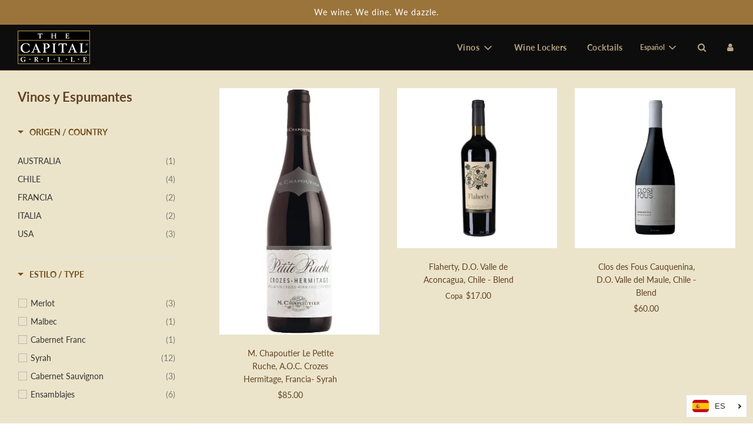

--- FILE ---
content_type: text/html; charset=utf-8
request_url: https://wines.thecapitalgrille.cr/collections/vinos-y-espumantes/Syrah
body_size: 27283
content:
 <!doctype html>
<!--[if IE 8]><html class="no-js lt-ie9" lang="en"> <![endif]-->
<!--[if IE 9 ]><html class="ie9 no-js" lang="en"> <![endif]-->
<!--[if (gt IE 9)|!(IE)]><!--> <html class="no-js" lang="en"> <!--<![endif]-->
<head>
  <!-- Basic page needs ================================================== -->
  <meta charset="utf-8">
  <meta http-equiv="X-UA-Compatible" content="IE=edge">

  
    <link rel="shortcut icon" href="//wines.thecapitalgrille.cr/cdn/shop/files/logo-desktop_180x180_crop_center.png?v=1625677188" type="image/png">
    <link rel="apple-touch-icon" sizes="180x180" href="//wines.thecapitalgrille.cr/cdn/shop/files/logo-desktop_180x180_crop_center.png?v=1625677188">
    <link rel="apple-touch-icon-precomposed" sizes="180x180" href="//wines.thecapitalgrille.cr/cdn/shop/files/logo-desktop_180x180_crop_center.png?v=1625677188">
    <link rel="icon" type="image/png" sizes="32x32" href="//wines.thecapitalgrille.cr/cdn/shop/files/logo-desktop_32x32_crop_center.png?v=1625677188">
    <link rel="icon" type="image/png" sizes="194x194" href="//wines.thecapitalgrille.cr/cdn/shop/files/logo-desktop_194x194_crop_center.png?v=1625677188">
    <link rel="icon" type="image/png" sizes="192x192" href="//wines.thecapitalgrille.cr/cdn/shop/files/logo-desktop_192x192_crop_center.png?v=1625677188">
    <link rel="icon" type="image/png" sizes="16x16" href="//wines.thecapitalgrille.cr/cdn/shop/files/logo-desktop_16x16_crop_center.png?v=1625677188">
  

  <!-- Title and description ================================================== -->
  <title>
    Vinos y Espumantes &ndash; Etiquetado &quot;Syrah&quot; &ndash; The Capital Grille CR
  </title>

  

  <!-- Helpers ================================================== -->
  <!-- /snippets/social-meta-tags.liquid -->


<meta property="og:site_name" content="The Capital Grille CR">
<meta property="og:url" content="https://wines.thecapitalgrille.cr/collections/vinos-y-espumantes/syrah">
<meta property="og:title" content="Vinos y Espumantes">
<meta property="og:type" content="product.group">
<meta property="og:description" content="The Capital Grille CR">





<meta name="twitter:card" content="summary_large_image">
<meta name="twitter:title" content="Vinos y Espumantes">
<meta name="twitter:description" content="The Capital Grille CR">

  <link rel="canonical" href="https://wines.thecapitalgrille.cr/collections/vinos-y-espumantes/syrah"/>
  
    <meta name="viewport" content="width=device-width, initial-scale=1, shrink-to-fit=no">
  
  <meta name="theme-color" content="#614324">

  <!-- CSS ================================================== -->
  <style>
/*============================================================================
  #Typography
==============================================================================*/





@font-face {
  font-family: Lato;
  font-weight: 700;
  font-style: normal;
  font-display: swap;
  src: url("//wines.thecapitalgrille.cr/cdn/fonts/lato/lato_n7.900f219bc7337bc57a7a2151983f0a4a4d9d5dcf.woff2") format("woff2"),
       url("//wines.thecapitalgrille.cr/cdn/fonts/lato/lato_n7.a55c60751adcc35be7c4f8a0313f9698598612ee.woff") format("woff");
}

@font-face {
  font-family: Lato;
  font-weight: 400;
  font-style: normal;
  font-display: swap;
  src: url("//wines.thecapitalgrille.cr/cdn/fonts/lato/lato_n4.c3b93d431f0091c8be23185e15c9d1fee1e971c5.woff2") format("woff2"),
       url("//wines.thecapitalgrille.cr/cdn/fonts/lato/lato_n4.d5c00c781efb195594fd2fd4ad04f7882949e327.woff") format("woff");
}

@font-face {
  font-family: Lato;
  font-weight: 700;
  font-style: normal;
  font-display: swap;
  src: url("//wines.thecapitalgrille.cr/cdn/fonts/lato/lato_n7.900f219bc7337bc57a7a2151983f0a4a4d9d5dcf.woff2") format("woff2"),
       url("//wines.thecapitalgrille.cr/cdn/fonts/lato/lato_n7.a55c60751adcc35be7c4f8a0313f9698598612ee.woff") format("woff");
}


  @font-face {
  font-family: Lato;
  font-weight: 900;
  font-style: normal;
  font-display: swap;
  src: url("//wines.thecapitalgrille.cr/cdn/fonts/lato/lato_n9.6b37f725167d36932c6742a5a697fd238a2d2552.woff2") format("woff2"),
       url("//wines.thecapitalgrille.cr/cdn/fonts/lato/lato_n9.1cafbd384242b7df7c9ef4584ba41746d006e6bb.woff") format("woff");
}




  @font-face {
  font-family: Lato;
  font-weight: 700;
  font-style: normal;
  font-display: swap;
  src: url("//wines.thecapitalgrille.cr/cdn/fonts/lato/lato_n7.900f219bc7337bc57a7a2151983f0a4a4d9d5dcf.woff2") format("woff2"),
       url("//wines.thecapitalgrille.cr/cdn/fonts/lato/lato_n7.a55c60751adcc35be7c4f8a0313f9698598612ee.woff") format("woff");
}




  @font-face {
  font-family: Lato;
  font-weight: 400;
  font-style: italic;
  font-display: swap;
  src: url("//wines.thecapitalgrille.cr/cdn/fonts/lato/lato_i4.09c847adc47c2fefc3368f2e241a3712168bc4b6.woff2") format("woff2"),
       url("//wines.thecapitalgrille.cr/cdn/fonts/lato/lato_i4.3c7d9eb6c1b0a2bf62d892c3ee4582b016d0f30c.woff") format("woff");
}




  @font-face {
  font-family: Lato;
  font-weight: 700;
  font-style: italic;
  font-display: swap;
  src: url("//wines.thecapitalgrille.cr/cdn/fonts/lato/lato_i7.16ba75868b37083a879b8dd9f2be44e067dfbf92.woff2") format("woff2"),
       url("//wines.thecapitalgrille.cr/cdn/fonts/lato/lato_i7.4c07c2b3b7e64ab516aa2f2081d2bb0366b9dce8.woff") format("woff");
}



/*============================================================================
  #General Variables
==============================================================================*/

:root {

  --font-weight-normal: 400;
  --font-weight-bold: 700;
  --font-weight-header-bold: 900;

  --header-font-stack: Lato, sans-serif;
  --header-font-weight: 700;
  --header-font-style: normal;
  --header-text-size: 22;
  --header-text-size-px: 22px;

  --header-font-case: normal;
  --header-font-size: 14;
  --header-font-size-px: 14px;

  --heading-spacing: 0px;
  --heading-font-case: normal;
  --heading-font-stack: FontDrop;

  --body-font-stack: Lato, sans-serif;
  --body-font-weight: 400;
  --body-font-style: normal;

  --navigation-font-stack: Lato, sans-serif;
  --navigation-font-weight: 700;
  --navigation-font-style: normal;

  --base-font-size-int: 14;
  --base-font-size: 14px;

  --body-font-size-12-to-em: 0.86em;
  --body-font-size-14-to-em: 1.0em;
  --body-font-size-16-to-em: 1.14em;
  --body-font-size-18-to-em: 1.29em;
  --body-font-size-20-to-em: 1.43em;
  --body-font-size-22-to-em: 1.57em;
  --body-font-size-24-to-em: 1.71em;
  --body-font-size-28-to-em: 2.0em;
  --body-font-size-36-to-em: 2.57em;

  --sale-badge-color: #ece4ca;
  --sold-out-badge-color: #000;
  --badge-font-color: #724e1d;

  --primary-btn-text-color: #ffffff;
  --primary-btn-bg-color: #614324;
  --primary-btn-bg-color-lighten50: #dec2a6;
  --primary-btn-bg-color-opacity50: rgba(97, 67, 36, 0.5);
  --primary-btn-bg-hover-color: #724e1d;
  --primary-btn-text-hover-color: #eeeeee;

  --button-text-case: none;
  --button-font-size: 12;
  --button-font-size-px: 12px;

  --secondary-btn-text-color: #fff;
  --secondary-btn-bg-color: #818181;
  --secondary-btn-bg-color-lighten: #b4b4b4;
  --secondary-btn-bg-hover-color: #4e4e4e;
  --secondary-btn-bg-text-hover-color: #fff;

  
    --alt-btn-border-radius: 0.5rem;
  

  
    --alt-btn-font-style: normal;
    --alt-btn-font-weight: 400;
    

  --text-color: #614324;
  --text-color-lighten5: #74502b;
  --text-color-lighten70: #faf5f0;
  --text-color-transparent05: rgba(97, 67, 36, 0.05);
  --text-color-transparent15: rgba(97, 67, 36, 0.15);
  --text-color-transparent5: rgba(97, 67, 36, 0.5);
  --text-color-transparent6: rgba(97, 67, 36, 0.6);
  --text-color-transparent7: rgba(97, 67, 36, 0.7);
  --text-color-transparent8: rgba(97, 67, 36, 0.8);

  --product-page-font-size: 24;
  --product-page-font-size-px: 24px;
  --product-page-font-case: normal;

  
  --product-page-font-weight: 500;
  

  --link-color: #614324;
  --on-sale-color: #f26c4f;

  --body-color: #ece4ca;
  --body-color-darken10: #dfd1a4;
  --body-color-transparent00: rgba(236, 228, 202, 0);
  --body-color-transparent90: rgba(236, 228, 202, 0.9);

  --body-secondary-color: #fef6e1;
  --body-secondary-color-transparent00: rgba(254, 246, 225, 0);
  --body-secondary-color-darken05: #fdefc8;

  --color-primary-background: #ece4ca;
  --color-secondary-background: #fef6e1;

  --cart-background-color: #919191;

  --border-color: rgba(97, 67, 36, 0.5);
  --border-color-darken10: #3c2916;

  --header-color: #0d0d0d;
  --header-color-darken5: #000000;
  --header-color-lighten5: #1a1a1a;

  --header-border-color: #724e1d;

  --announcement-text-size: 14px;
  --announcement-text-spacing: 1px;
  --announcement-text-case: none;

  
      --announcement-font-style: normal;
      --announcement-font-weight: 400;
    

  --logo-font-size: 29px;

  --overlay-header-text-color: #fff;
  --nav-text-color: #b7a67f;
  --nav-text-hover: #724e1d;

  --color-scheme-light-background: #724e1d;
  --color-scheme-light-background-lighten5: #865c22;
  --color-scheme-light-text: #414141;
  --color-scheme-light-text-transparent60: rgba(65, 65, 65, 0.6);

  --color-scheme-feature-background: #627647;
  --color-scheme-feature-background-lighten5: #6f8651;
  --color-scheme-feature-text: #fff;
  --color-scheme-feature-text-transparent60: rgba(255, 255, 255, 0.6);

  --homepage-sections-accent-secondary-color-transparent60: rgba(255, 255, 255, 0.6);

  --color-scheme-dark-background: #614324;
  --color-scheme-dark-text: #ffffff;
  --color-scheme-dark-text-transparent60: rgba(255, 255, 255, 0.6);

  --filter-bg-color: rgba(97, 67, 36, 0.1);

  --color-footer-bg: #e4d9bb;
  --color-footer-bg-darken5: #ddcfa9;
  --color-footer-text: #724e1d;
  --color-footer-text-darken10: #493213;
  --color-footer-border: rgba(114, 78, 29, 0.1);

  --popup-text-color: #724e1d;
  --popup-text-color-lighten10: #9b6a27;
  --popup-bg-color: #614324;

  --menu-drawer-color: #ece4ca;
  --menu-drawer-color-darken5: #e5dab7;
  --menu-drawer-text-color: #724e1d;
  --menu-drawer-border-color: rgba(114, 78, 29, 0.1);
  --menu-drawer-text-hover-color: #b7a67f;

  --cart-drawer-color: #ece4ca;
  --cart-drawer-text-color: #724e1d;
  --cart-drawer-text-color-lighten10: #9b6a27;
  --cart-drawer-border-color: rgba(114, 78, 29, 0.5);

  --fancybox-overlay: url('//wines.thecapitalgrille.cr/cdn/shop/t/2/assets/fancybox_overlay.png?v=61793926319831825281620782748');

  /* Shop Pay Installments variables */
  --color-body: #fef6e1;
  --color-bg: #fef6e1;
}
</style>


  
    <link rel="preload" href="//wines.thecapitalgrille.cr/cdn/shop/t/2/assets/theme-collection.min.css?v=88839219243557205431628204636" as="style">
    <link href="//wines.thecapitalgrille.cr/cdn/shop/t/2/assets/theme-collection.min.css?v=88839219243557205431628204636" rel="stylesheet" type="text/css" media="all" />
  

  <link href="//wines.thecapitalgrille.cr/cdn/shop/t/2/assets/custom.css?v=54216568567779394931628203214" rel="stylesheet" type="text/css" media="all" />
  <link href="//wines.thecapitalgrille.cr/cdn/shop/t/2/assets/custom.scss.css?v=130810985813119026091628273841" rel="stylesheet" type="text/css" media="all" />

  <!-- Header hook for plugins ================================================== -->
  <script>window.performance && window.performance.mark && window.performance.mark('shopify.content_for_header.start');</script><meta id="shopify-digital-wallet" name="shopify-digital-wallet" content="/56820727976/digital_wallets/dialog">
<link rel="alternate" type="application/atom+xml" title="Feed" href="/collections/vinos-y-espumantes/Syrah.atom" />
<link rel="alternate" hreflang="x-default" href="https://wines.thecapitalgrille.cr/collections/vinos-y-espumantes/syrah">
<link rel="alternate" hreflang="en" href="https://wines.thecapitalgrille.cr/en/collections/vinos-y-espumantes/syrah">
<link rel="alternate" type="application/json+oembed" href="https://wines.thecapitalgrille.cr/collections/vinos-y-espumantes/syrah.oembed">
<script async="async" src="/checkouts/internal/preloads.js?locale=es-US"></script>
<script id="shopify-features" type="application/json">{"accessToken":"48ba00f781e2f77c544e416fe1b25f5d","betas":["rich-media-storefront-analytics"],"domain":"wines.thecapitalgrille.cr","predictiveSearch":true,"shopId":56820727976,"locale":"es"}</script>
<script>var Shopify = Shopify || {};
Shopify.shop = "the-capital-grille-cr.myshopify.com";
Shopify.locale = "es";
Shopify.currency = {"active":"USD","rate":"1.0"};
Shopify.country = "US";
Shopify.theme = {"name":"Flow","id":122906673320,"schema_name":"Flow","schema_version":"17.3.3","theme_store_id":801,"role":"main"};
Shopify.theme.handle = "null";
Shopify.theme.style = {"id":null,"handle":null};
Shopify.cdnHost = "wines.thecapitalgrille.cr/cdn";
Shopify.routes = Shopify.routes || {};
Shopify.routes.root = "/";</script>
<script type="module">!function(o){(o.Shopify=o.Shopify||{}).modules=!0}(window);</script>
<script>!function(o){function n(){var o=[];function n(){o.push(Array.prototype.slice.apply(arguments))}return n.q=o,n}var t=o.Shopify=o.Shopify||{};t.loadFeatures=n(),t.autoloadFeatures=n()}(window);</script>
<script id="shop-js-analytics" type="application/json">{"pageType":"collection"}</script>
<script defer="defer" async type="module" src="//wines.thecapitalgrille.cr/cdn/shopifycloud/shop-js/modules/v2/client.init-shop-cart-sync_DaR8I8JV.es.esm.js"></script>
<script defer="defer" async type="module" src="//wines.thecapitalgrille.cr/cdn/shopifycloud/shop-js/modules/v2/chunk.common_CvUpgQgQ.esm.js"></script>
<script type="module">
  await import("//wines.thecapitalgrille.cr/cdn/shopifycloud/shop-js/modules/v2/client.init-shop-cart-sync_DaR8I8JV.es.esm.js");
await import("//wines.thecapitalgrille.cr/cdn/shopifycloud/shop-js/modules/v2/chunk.common_CvUpgQgQ.esm.js");

  window.Shopify.SignInWithShop?.initShopCartSync?.({"fedCMEnabled":true,"windoidEnabled":true});

</script>
<script>(function() {
  var isLoaded = false;
  function asyncLoad() {
    if (isLoaded) return;
    isLoaded = true;
    var urls = ["https:\/\/storage.googleapis.com\/singleton-software-bucket\/variantsincollections\/prod\/main_v2.js?shop=the-capital-grille-cr.myshopify.com","https:\/\/cdn.langshop.app\/buckets\/app\/libs\/storefront\/sdk.js?release=v2.9.1\u0026proxy_prefix=\/apps\/langshop\u0026shop=the-capital-grille-cr.myshopify.com"];
    for (var i = 0; i < urls.length; i++) {
      var s = document.createElement('script');
      s.type = 'text/javascript';
      s.async = true;
      s.src = urls[i];
      var x = document.getElementsByTagName('script')[0];
      x.parentNode.insertBefore(s, x);
    }
  };
  if(window.attachEvent) {
    window.attachEvent('onload', asyncLoad);
  } else {
    window.addEventListener('load', asyncLoad, false);
  }
})();</script>
<script id="__st">var __st={"a":56820727976,"offset":-21600,"reqid":"1be4dfa8-0512-4d8b-b3b9-45b147c707b5-1764685044","pageurl":"wines.thecapitalgrille.cr\/collections\/vinos-y-espumantes\/Syrah","u":"9fda210dd035","p":"collection","rtyp":"collection","rid":275718144168};</script>
<script>window.ShopifyPaypalV4VisibilityTracking = true;</script>
<script id="captcha-bootstrap">!function(){'use strict';const t='contact',e='account',n='new_comment',o=[[t,t],['blogs',n],['comments',n],[t,'customer']],c=[[e,'customer_login'],[e,'guest_login'],[e,'recover_customer_password'],[e,'create_customer']],r=t=>t.map((([t,e])=>`form[action*='/${t}']:not([data-nocaptcha='true']) input[name='form_type'][value='${e}']`)).join(','),a=t=>()=>t?[...document.querySelectorAll(t)].map((t=>t.form)):[];function s(){const t=[...o],e=r(t);return a(e)}const i='password',u='form_key',d=['recaptcha-v3-token','g-recaptcha-response','h-captcha-response',i],f=()=>{try{return window.sessionStorage}catch{return}},m='__shopify_v',_=t=>t.elements[u];function p(t,e,n=!1){try{const o=window.sessionStorage,c=JSON.parse(o.getItem(e)),{data:r}=function(t){const{data:e,action:n}=t;return t[m]||n?{data:e,action:n}:{data:t,action:n}}(c);for(const[e,n]of Object.entries(r))t.elements[e]&&(t.elements[e].value=n);n&&o.removeItem(e)}catch(o){console.error('form repopulation failed',{error:o})}}const l='form_type',E='cptcha';function T(t){t.dataset[E]=!0}const w=window,h=w.document,L='Shopify',v='ce_forms',y='captcha';let A=!1;((t,e)=>{const n=(g='f06e6c50-85a8-45c8-87d0-21a2b65856fe',I='https://cdn.shopify.com/shopifycloud/storefront-forms-hcaptcha/ce_storefront_forms_captcha_hcaptcha.v1.5.2.iife.js',D={infoText:'Protegido por hCaptcha',privacyText:'Privacidad',termsText:'Términos'},(t,e,n)=>{const o=w[L][v],c=o.bindForm;if(c)return c(t,g,e,D).then(n);var r;o.q.push([[t,g,e,D],n]),r=I,A||(h.body.append(Object.assign(h.createElement('script'),{id:'captcha-provider',async:!0,src:r})),A=!0)});var g,I,D;w[L]=w[L]||{},w[L][v]=w[L][v]||{},w[L][v].q=[],w[L][y]=w[L][y]||{},w[L][y].protect=function(t,e){n(t,void 0,e),T(t)},Object.freeze(w[L][y]),function(t,e,n,w,h,L){const[v,y,A,g]=function(t,e,n){const i=e?o:[],u=t?c:[],d=[...i,...u],f=r(d),m=r(i),_=r(d.filter((([t,e])=>n.includes(e))));return[a(f),a(m),a(_),s()]}(w,h,L),I=t=>{const e=t.target;return e instanceof HTMLFormElement?e:e&&e.form},D=t=>v().includes(t);t.addEventListener('submit',(t=>{const e=I(t);if(!e)return;const n=D(e)&&!e.dataset.hcaptchaBound&&!e.dataset.recaptchaBound,o=_(e),c=g().includes(e)&&(!o||!o.value);(n||c)&&t.preventDefault(),c&&!n&&(function(t){try{if(!f())return;!function(t){const e=f();if(!e)return;const n=_(t);if(!n)return;const o=n.value;o&&e.removeItem(o)}(t);const e=Array.from(Array(32),(()=>Math.random().toString(36)[2])).join('');!function(t,e){_(t)||t.append(Object.assign(document.createElement('input'),{type:'hidden',name:u})),t.elements[u].value=e}(t,e),function(t,e){const n=f();if(!n)return;const o=[...t.querySelectorAll(`input[type='${i}']`)].map((({name:t})=>t)),c=[...d,...o],r={};for(const[a,s]of new FormData(t).entries())c.includes(a)||(r[a]=s);n.setItem(e,JSON.stringify({[m]:1,action:t.action,data:r}))}(t,e)}catch(e){console.error('failed to persist form',e)}}(e),e.submit())}));const S=(t,e)=>{t&&!t.dataset[E]&&(n(t,e.some((e=>e===t))),T(t))};for(const o of['focusin','change'])t.addEventListener(o,(t=>{const e=I(t);D(e)&&S(e,y())}));const B=e.get('form_key'),M=e.get(l),P=B&&M;t.addEventListener('DOMContentLoaded',(()=>{const t=y();if(P)for(const e of t)e.elements[l].value===M&&p(e,B);[...new Set([...A(),...v().filter((t=>'true'===t.dataset.shopifyCaptcha))])].forEach((e=>S(e,t)))}))}(h,new URLSearchParams(w.location.search),n,t,e,['guest_login'])})(!0,!0)}();</script>
<script integrity="sha256-52AcMU7V7pcBOXWImdc/TAGTFKeNjmkeM1Pvks/DTgc=" data-source-attribution="shopify.loadfeatures" defer="defer" src="//wines.thecapitalgrille.cr/cdn/shopifycloud/storefront/assets/storefront/load_feature-81c60534.js" crossorigin="anonymous"></script>
<script data-source-attribution="shopify.dynamic_checkout.dynamic.init">var Shopify=Shopify||{};Shopify.PaymentButton=Shopify.PaymentButton||{isStorefrontPortableWallets:!0,init:function(){window.Shopify.PaymentButton.init=function(){};var t=document.createElement("script");t.src="https://wines.thecapitalgrille.cr/cdn/shopifycloud/portable-wallets/latest/portable-wallets.es.js",t.type="module",document.head.appendChild(t)}};
</script>
<script data-source-attribution="shopify.dynamic_checkout.buyer_consent">
  function portableWalletsHideBuyerConsent(e){var t=document.getElementById("shopify-buyer-consent"),n=document.getElementById("shopify-subscription-policy-button");t&&n&&(t.classList.add("hidden"),t.setAttribute("aria-hidden","true"),n.removeEventListener("click",e))}function portableWalletsShowBuyerConsent(e){var t=document.getElementById("shopify-buyer-consent"),n=document.getElementById("shopify-subscription-policy-button");t&&n&&(t.classList.remove("hidden"),t.removeAttribute("aria-hidden"),n.addEventListener("click",e))}window.Shopify?.PaymentButton&&(window.Shopify.PaymentButton.hideBuyerConsent=portableWalletsHideBuyerConsent,window.Shopify.PaymentButton.showBuyerConsent=portableWalletsShowBuyerConsent);
</script>
<script data-source-attribution="shopify.dynamic_checkout.cart.bootstrap">document.addEventListener("DOMContentLoaded",(function(){function t(){return document.querySelector("shopify-accelerated-checkout-cart, shopify-accelerated-checkout")}if(t())Shopify.PaymentButton.init();else{new MutationObserver((function(e,n){t()&&(Shopify.PaymentButton.init(),n.disconnect())})).observe(document.body,{childList:!0,subtree:!0})}}));
</script>

<script>window.performance && window.performance.mark && window.performance.mark('shopify.content_for_header.end');</script>

  

<!--begin-boost-pfs-filter-css-->
  <link href="//wines.thecapitalgrille.cr/cdn/shop/t/2/assets/boost-pfs-init.css?v=88160420671886406141627238325" rel="stylesheet" type="text/css" media="all" />
  <link rel="preload stylesheet" href="//wines.thecapitalgrille.cr/cdn/shop/t/2/assets/boost-pfs-general.css?v=4544180294286133941627238327" as="style"><link href="//wines.thecapitalgrille.cr/cdn/shop/t/2/assets/boost-pfs-custom.css?v=8486613418235789141627238328" rel="stylesheet" type="text/css" media="all" />
<style data-id="boost-pfs-style" type="text/css">
    .boost-pfs-filter-option-title-text {color: rgba(114,78,29,1);font-family: Lato;}

   .boost-pfs-filter-tree-v .boost-pfs-filter-option-title-text:before {border-top-color: rgba(114,78,29,1);}
    .boost-pfs-filter-tree-v .boost-pfs-filter-option.boost-pfs-filter-option-collapsed .boost-pfs-filter-option-title-text:before {border-bottom-color: rgba(114,78,29,1);}
    .boost-pfs-filter-tree-h .boost-pfs-filter-option-title-heading:before {border-right-color: rgba(114,78,29,1);
        border-bottom-color: rgba(114,78,29,1);}

    .boost-pfs-filter-refine-by .boost-pfs-filter-option-title h3 {color: rgba(53,52,52,1);}

    .boost-pfs-filter-option-content .boost-pfs-filter-option-item-list .boost-pfs-filter-option-item button,
    .boost-pfs-filter-option-content .boost-pfs-filter-option-item-list .boost-pfs-filter-option-item .boost-pfs-filter-button,
    .boost-pfs-filter-option-range-amount input,
    .boost-pfs-filter-tree-v .boost-pfs-filter-refine-by .boost-pfs-filter-refine-by-items .refine-by-item,
    .boost-pfs-filter-refine-by-wrapper-v .boost-pfs-filter-refine-by .boost-pfs-filter-refine-by-items .refine-by-item,
    .boost-pfs-filter-refine-by .boost-pfs-filter-option-title,
    .boost-pfs-filter-refine-by .boost-pfs-filter-refine-by-items .refine-by-item>a,
    .boost-pfs-filter-refine-by>span,
    .boost-pfs-filter-clear,
    .boost-pfs-filter-clear-all{color: rgba(53,52,52,1);font-family: lato;}
    .boost-pfs-filter-tree-h .boost-pfs-filter-pc .boost-pfs-filter-refine-by-items .refine-by-item .boost-pfs-filter-clear .refine-by-type, 
    .boost-pfs-filter-refine-by-wrapper-h .boost-pfs-filter-pc .boost-pfs-filter-refine-by-items .refine-by-item .boost-pfs-filter-clear .refine-by-type {color: rgba(53,52,52,1);}

    .boost-pfs-filter-option-multi-level-collections .boost-pfs-filter-option-multi-level-list .boost-pfs-filter-option-item .boost-pfs-filter-button-arrow .boost-pfs-arrow:before,
    .boost-pfs-filter-option-multi-level-tag .boost-pfs-filter-option-multi-level-list .boost-pfs-filter-option-item .boost-pfs-filter-button-arrow .boost-pfs-arrow:before {border-right: 1px solid rgba(53,52,52,1);
        border-bottom: 1px solid rgba(53,52,52,1);}

    .boost-pfs-filter-refine-by-wrapper-v .boost-pfs-filter-refine-by .boost-pfs-filter-refine-by-items .refine-by-item .boost-pfs-filter-clear:after, 
    .boost-pfs-filter-refine-by-wrapper-v .boost-pfs-filter-refine-by .boost-pfs-filter-refine-by-items .refine-by-item .boost-pfs-filter-clear:before, 
    .boost-pfs-filter-tree-v .boost-pfs-filter-refine-by .boost-pfs-filter-refine-by-items .refine-by-item .boost-pfs-filter-clear:after, 
    .boost-pfs-filter-tree-v .boost-pfs-filter-refine-by .boost-pfs-filter-refine-by-items .refine-by-item .boost-pfs-filter-clear:before,
    .boost-pfs-filter-refine-by-wrapper-h .boost-pfs-filter-pc .boost-pfs-filter-refine-by-items .refine-by-item .boost-pfs-filter-clear:after, 
    .boost-pfs-filter-refine-by-wrapper-h .boost-pfs-filter-pc .boost-pfs-filter-refine-by-items .refine-by-item .boost-pfs-filter-clear:before, 
    .boost-pfs-filter-tree-h .boost-pfs-filter-pc .boost-pfs-filter-refine-by-items .refine-by-item .boost-pfs-filter-clear:after, 
    .boost-pfs-filter-tree-h .boost-pfs-filter-pc .boost-pfs-filter-refine-by-items .refine-by-item .boost-pfs-filter-clear:before {border-top-color: rgba(53,52,52,1);}
    .boost-pfs-filter-option-range-slider .noUi-value-horizontal {color: rgba(53,52,52,1);}

    .boost-pfs-filter-tree-mobile-button button,
    .boost-pfs-filter-top-sorting-mobile button {color: rgba(255,255,255,1) !important;font-weight: 400 !important;font-family: Lato !important;background: rgba(114,78,29,1) !important;}
    .boost-pfs-filter-top-sorting-mobile button>span:after {color: rgba(255,255,255,1) !important;}
  </style><style data-id="boost-pfs-otp-style" type="text/css">
      .boost-pfs-quickview-btn {background: rgba(114,78,29,1);color: rgba(255,255,255,1);border-color: rgba(183,166,127,1);}
      .boost-pfs-quickview-btn svg {fill: rgba(255,255,255,1);}
      .boost-pfs-quickview-btn:hover {background: rgba(97,67,36,1);color: rgba(255,255,255,1);border-color: rgba(183,166,127,1);}
      .boost-pfs-quickview-btn:hover svg {fill: rgba(255,255,255,1);}
      .boost-pfs-addtocart-btn {background: rgba(61,66,70,1);color: rgba(255,255,255,1);border-color: rgba(61,66,70,1);}
      .boost-pfs-addtocart-btn svg {fill: rgba(255,255,255,1);}
      .boost-pfs-addtocart-btn:hover {background: rgba(255,255,255,1);color: rgba(61,66,70,1);border-color: rgba(255,255,255,1);}
      .boost-pfs-addtocart-btn:hover svg {fill: rgba(61,66,70,1);}
    </style>
<!--end-boost-pfs-filter-css-->


<!-- "snippets/sca-quick-view-init.liquid" was not rendered, the associated app was uninstalled -->
 <script type="text/javascript">
	
	var isCartPage = false;
	
</script>
<link href="//wines.thecapitalgrille.cr/cdn/shop/t/2/assets/alert.css?v=135610300445096884681628307671" rel="stylesheet" type="text/css" media="all" />
<link href="//wines.thecapitalgrille.cr/cdn/shop/t/2/assets/variants-in-catalog.css?v=106550182518350331731628307673" rel="stylesheet" type="text/css" media="all" />
<script src="//wines.thecapitalgrille.cr/cdn/shop/t/2/assets/alert.js?v=10418052424899582361628307674" type="text/javascript"></script>
<script type="text/javascript">var show_type = '0';var combinations_or_variants = '0';var select_or_radio_combinations = '0';var select_or_radio = '0';var only_available_combinations = '0';var show_price_for_combination = '0';var show_variants_names = '1';var show_add_to_cart = '0';var show_product_count = '0';var add_to_cart_title = 'Add To Cart';var unavailable_title = 'Out Of Stock';var button_label_color = '#000000';var button_background_color = '#457da1';var mini_cart_path = '';var show_message = '0';var message_type = '0';var fixed_message_position = '0';var message_text = 'Product {LINKED_NAME} was successfully added to your shopping cart';var message_text_color = '#000000';var message_background_color = '#d4d4d4';var message_hide_time = '0';var message_font_size = '14';var change_images = '1';var change_prices = '1';var show_go_to_product = '0';var go_to_product_label = 'View Product';var button_go_to_product_label_color = '#000000';var button_go_to_product_background_color = '#457da1';var money_format = '<span class=catalogVar>$</span>';var vic_money_format = '$@@amount&&';</script><link href="https://monorail-edge.shopifysvc.com" rel="dns-prefetch">
<script>(function(){if ("sendBeacon" in navigator && "performance" in window) {try {var session_token_from_headers = performance.getEntriesByType('navigation')[0].serverTiming.find(x => x.name == '_s').description;} catch {var session_token_from_headers = undefined;}var session_cookie_matches = document.cookie.match(/_shopify_s=([^;]*)/);var session_token_from_cookie = session_cookie_matches && session_cookie_matches.length === 2 ? session_cookie_matches[1] : "";var session_token = session_token_from_headers || session_token_from_cookie || "";function handle_abandonment_event(e) {var entries = performance.getEntries().filter(function(entry) {return /monorail-edge.shopifysvc.com/.test(entry.name);});if (!window.abandonment_tracked && entries.length === 0) {window.abandonment_tracked = true;var currentMs = Date.now();var navigation_start = performance.timing.navigationStart;var payload = {shop_id: 56820727976,url: window.location.href,navigation_start,duration: currentMs - navigation_start,session_token,page_type: "collection"};window.navigator.sendBeacon("https://monorail-edge.shopifysvc.com/v1/produce", JSON.stringify({schema_id: "online_store_buyer_site_abandonment/1.1",payload: payload,metadata: {event_created_at_ms: currentMs,event_sent_at_ms: currentMs}}));}}window.addEventListener('pagehide', handle_abandonment_event);}}());</script>
<script id="web-pixels-manager-setup">(function e(e,d,r,n,o){if(void 0===o&&(o={}),!Boolean(null===(a=null===(i=window.Shopify)||void 0===i?void 0:i.analytics)||void 0===a?void 0:a.replayQueue)){var i,a;window.Shopify=window.Shopify||{};var t=window.Shopify;t.analytics=t.analytics||{};var s=t.analytics;s.replayQueue=[],s.publish=function(e,d,r){return s.replayQueue.push([e,d,r]),!0};try{self.performance.mark("wpm:start")}catch(e){}var l=function(){var e={modern:/Edge?\/(1{2}[4-9]|1[2-9]\d|[2-9]\d{2}|\d{4,})\.\d+(\.\d+|)|Firefox\/(1{2}[4-9]|1[2-9]\d|[2-9]\d{2}|\d{4,})\.\d+(\.\d+|)|Chrom(ium|e)\/(9{2}|\d{3,})\.\d+(\.\d+|)|(Maci|X1{2}).+ Version\/(15\.\d+|(1[6-9]|[2-9]\d|\d{3,})\.\d+)([,.]\d+|)( \(\w+\)|)( Mobile\/\w+|) Safari\/|Chrome.+OPR\/(9{2}|\d{3,})\.\d+\.\d+|(CPU[ +]OS|iPhone[ +]OS|CPU[ +]iPhone|CPU IPhone OS|CPU iPad OS)[ +]+(15[._]\d+|(1[6-9]|[2-9]\d|\d{3,})[._]\d+)([._]\d+|)|Android:?[ /-](13[3-9]|1[4-9]\d|[2-9]\d{2}|\d{4,})(\.\d+|)(\.\d+|)|Android.+Firefox\/(13[5-9]|1[4-9]\d|[2-9]\d{2}|\d{4,})\.\d+(\.\d+|)|Android.+Chrom(ium|e)\/(13[3-9]|1[4-9]\d|[2-9]\d{2}|\d{4,})\.\d+(\.\d+|)|SamsungBrowser\/([2-9]\d|\d{3,})\.\d+/,legacy:/Edge?\/(1[6-9]|[2-9]\d|\d{3,})\.\d+(\.\d+|)|Firefox\/(5[4-9]|[6-9]\d|\d{3,})\.\d+(\.\d+|)|Chrom(ium|e)\/(5[1-9]|[6-9]\d|\d{3,})\.\d+(\.\d+|)([\d.]+$|.*Safari\/(?![\d.]+ Edge\/[\d.]+$))|(Maci|X1{2}).+ Version\/(10\.\d+|(1[1-9]|[2-9]\d|\d{3,})\.\d+)([,.]\d+|)( \(\w+\)|)( Mobile\/\w+|) Safari\/|Chrome.+OPR\/(3[89]|[4-9]\d|\d{3,})\.\d+\.\d+|(CPU[ +]OS|iPhone[ +]OS|CPU[ +]iPhone|CPU IPhone OS|CPU iPad OS)[ +]+(10[._]\d+|(1[1-9]|[2-9]\d|\d{3,})[._]\d+)([._]\d+|)|Android:?[ /-](13[3-9]|1[4-9]\d|[2-9]\d{2}|\d{4,})(\.\d+|)(\.\d+|)|Mobile Safari.+OPR\/([89]\d|\d{3,})\.\d+\.\d+|Android.+Firefox\/(13[5-9]|1[4-9]\d|[2-9]\d{2}|\d{4,})\.\d+(\.\d+|)|Android.+Chrom(ium|e)\/(13[3-9]|1[4-9]\d|[2-9]\d{2}|\d{4,})\.\d+(\.\d+|)|Android.+(UC? ?Browser|UCWEB|U3)[ /]?(15\.([5-9]|\d{2,})|(1[6-9]|[2-9]\d|\d{3,})\.\d+)\.\d+|SamsungBrowser\/(5\.\d+|([6-9]|\d{2,})\.\d+)|Android.+MQ{2}Browser\/(14(\.(9|\d{2,})|)|(1[5-9]|[2-9]\d|\d{3,})(\.\d+|))(\.\d+|)|K[Aa][Ii]OS\/(3\.\d+|([4-9]|\d{2,})\.\d+)(\.\d+|)/},d=e.modern,r=e.legacy,n=navigator.userAgent;return n.match(d)?"modern":n.match(r)?"legacy":"unknown"}(),u="modern"===l?"modern":"legacy",c=(null!=n?n:{modern:"",legacy:""})[u],f=function(e){return[e.baseUrl,"/wpm","/b",e.hashVersion,"modern"===e.buildTarget?"m":"l",".js"].join("")}({baseUrl:d,hashVersion:r,buildTarget:u}),m=function(e){var d=e.version,r=e.bundleTarget,n=e.surface,o=e.pageUrl,i=e.monorailEndpoint;return{emit:function(e){var a=e.status,t=e.errorMsg,s=(new Date).getTime(),l=JSON.stringify({metadata:{event_sent_at_ms:s},events:[{schema_id:"web_pixels_manager_load/3.1",payload:{version:d,bundle_target:r,page_url:o,status:a,surface:n,error_msg:t},metadata:{event_created_at_ms:s}}]});if(!i)return console&&console.warn&&console.warn("[Web Pixels Manager] No Monorail endpoint provided, skipping logging."),!1;try{return self.navigator.sendBeacon.bind(self.navigator)(i,l)}catch(e){}var u=new XMLHttpRequest;try{return u.open("POST",i,!0),u.setRequestHeader("Content-Type","text/plain"),u.send(l),!0}catch(e){return console&&console.warn&&console.warn("[Web Pixels Manager] Got an unhandled error while logging to Monorail."),!1}}}}({version:r,bundleTarget:l,surface:e.surface,pageUrl:self.location.href,monorailEndpoint:e.monorailEndpoint});try{o.browserTarget=l,function(e){var d=e.src,r=e.async,n=void 0===r||r,o=e.onload,i=e.onerror,a=e.sri,t=e.scriptDataAttributes,s=void 0===t?{}:t,l=document.createElement("script"),u=document.querySelector("head"),c=document.querySelector("body");if(l.async=n,l.src=d,a&&(l.integrity=a,l.crossOrigin="anonymous"),s)for(var f in s)if(Object.prototype.hasOwnProperty.call(s,f))try{l.dataset[f]=s[f]}catch(e){}if(o&&l.addEventListener("load",o),i&&l.addEventListener("error",i),u)u.appendChild(l);else{if(!c)throw new Error("Did not find a head or body element to append the script");c.appendChild(l)}}({src:f,async:!0,onload:function(){if(!function(){var e,d;return Boolean(null===(d=null===(e=window.Shopify)||void 0===e?void 0:e.analytics)||void 0===d?void 0:d.initialized)}()){var d=window.webPixelsManager.init(e)||void 0;if(d){var r=window.Shopify.analytics;r.replayQueue.forEach((function(e){var r=e[0],n=e[1],o=e[2];d.publishCustomEvent(r,n,o)})),r.replayQueue=[],r.publish=d.publishCustomEvent,r.visitor=d.visitor,r.initialized=!0}}},onerror:function(){return m.emit({status:"failed",errorMsg:"".concat(f," has failed to load")})},sri:function(e){var d=/^sha384-[A-Za-z0-9+/=]+$/;return"string"==typeof e&&d.test(e)}(c)?c:"",scriptDataAttributes:o}),m.emit({status:"loading"})}catch(e){m.emit({status:"failed",errorMsg:(null==e?void 0:e.message)||"Unknown error"})}}})({shopId: 56820727976,storefrontBaseUrl: "https://wines.thecapitalgrille.cr",extensionsBaseUrl: "https://extensions.shopifycdn.com/cdn/shopifycloud/web-pixels-manager",monorailEndpoint: "https://monorail-edge.shopifysvc.com/unstable/produce_batch",surface: "storefront-renderer",enabledBetaFlags: ["2dca8a86"],webPixelsConfigList: [{"id":"shopify-app-pixel","configuration":"{}","eventPayloadVersion":"v1","runtimeContext":"STRICT","scriptVersion":"0450","apiClientId":"shopify-pixel","type":"APP","privacyPurposes":["ANALYTICS","MARKETING"]},{"id":"shopify-custom-pixel","eventPayloadVersion":"v1","runtimeContext":"LAX","scriptVersion":"0450","apiClientId":"shopify-pixel","type":"CUSTOM","privacyPurposes":["ANALYTICS","MARKETING"]}],isMerchantRequest: false,initData: {"shop":{"name":"The Capital Grille CR","paymentSettings":{"currencyCode":"USD"},"myshopifyDomain":"the-capital-grille-cr.myshopify.com","countryCode":"CR","storefrontUrl":"https:\/\/wines.thecapitalgrille.cr"},"customer":null,"cart":null,"checkout":null,"productVariants":[],"purchasingCompany":null},},"https://wines.thecapitalgrille.cr/cdn","ae1676cfwd2530674p4253c800m34e853cb",{"modern":"","legacy":""},{"shopId":"56820727976","storefrontBaseUrl":"https:\/\/wines.thecapitalgrille.cr","extensionBaseUrl":"https:\/\/extensions.shopifycdn.com\/cdn\/shopifycloud\/web-pixels-manager","surface":"storefront-renderer","enabledBetaFlags":"[\"2dca8a86\"]","isMerchantRequest":"false","hashVersion":"ae1676cfwd2530674p4253c800m34e853cb","publish":"custom","events":"[[\"page_viewed\",{}],[\"collection_viewed\",{\"collection\":{\"id\":\"275718144168\",\"title\":\"Vinos y Espumantes\",\"productVariants\":[{\"price\":{\"amount\":85.0,\"currencyCode\":\"USD\"},\"product\":{\"title\":\"M. Chapoutier Le Petite Ruche, A.O.C. Crozes Hermitage, Francia- Syrah\",\"vendor\":\"The Capital Grille CR\",\"id\":\"8814868005116\",\"untranslatedTitle\":\"M. Chapoutier Le Petite Ruche, A.O.C. Crozes Hermitage, Francia- Syrah\",\"url\":\"\/products\/m-chapoutier-le-petite-ruche-a-o-c-crozes-hermitage-francia-blend\",\"type\":\"Vinos Tintos\"},\"id\":\"46657848541436\",\"image\":{\"src\":\"\/\/wines.thecapitalgrille.cr\/cdn\/shop\/files\/PetiteRucheRougeBottle.webp?v=1731229722\"},\"sku\":\"\",\"title\":\"Default Title\",\"untranslatedTitle\":\"Default Title\"},{\"price\":{\"amount\":50.0,\"currencyCode\":\"USD\"},\"product\":{\"title\":\"Errazuriz Max, D.O. Valle de Aconcagua, Chile- Shiraz\",\"vendor\":\"The Capital Grille CR\",\"id\":\"6929562992808\",\"untranslatedTitle\":\"Errazuriz Max, D.O. Valle de Aconcagua, Chile- Shiraz\",\"url\":\"\/products\/errazuriz-max-d-o-valle-de-aconcagua-chile-shiraz\",\"type\":\"Vinos Tintos\"},\"id\":\"40563435634856\",\"image\":{\"src\":\"\/\/wines.thecapitalgrille.cr\/cdn\/shop\/files\/max.jpg?v=1730060949\"},\"sku\":\"\",\"title\":\"Default Title\",\"untranslatedTitle\":\"Default Title\"},{\"price\":{\"amount\":200.0,\"currencyCode\":\"USD\"},\"product\":{\"title\":\"Penfolds Kalimna BIN 128, Coonawarra, Australia - Syrah\",\"vendor\":\"The Capital Grille CR\",\"id\":\"6929566957736\",\"untranslatedTitle\":\"Penfolds Kalimna BIN 128, Coonawarra, Australia - Syrah\",\"url\":\"\/products\/penfoldskalimnabin28-coonawara-australia\",\"type\":\"Vinos Tintos\"},\"id\":\"40563439468712\",\"image\":{\"src\":\"\/\/wines.thecapitalgrille.cr\/cdn\/shop\/products\/9310297016327_0001_1024x_23773c33-2436-40ec-90ff-7ef13ef3aa6d.jpg?v=1629649182\"},\"sku\":\"V226\",\"title\":\"Default Title\",\"untranslatedTitle\":\"Default Title\"},{\"price\":{\"amount\":180.0,\"currencyCode\":\"USD\"},\"product\":{\"title\":\"K Vintners Powerline, Walla Walla, Washington- Syrah\",\"vendor\":\"The Capital Grille CR\",\"id\":\"6929570005160\",\"untranslatedTitle\":\"K Vintners Powerline, Walla Walla, Washington- Syrah\",\"url\":\"\/products\/k-vintners-powerline-walla-walla-washington-syrah\",\"type\":\"Vinos Tintos\"},\"id\":\"40563442909352\",\"image\":{\"src\":\"\/\/wines.thecapitalgrille.cr\/cdn\/shop\/files\/KVSyrah.jpg?v=1729632597\"},\"sku\":\"\",\"title\":\"Default Title\",\"untranslatedTitle\":\"Default Title\"},{\"price\":{\"amount\":110.0,\"currencyCode\":\"USD\"},\"product\":{\"title\":\"Orin Swift Abstract, California, USA - Blend\",\"vendor\":\"The Capital Grille CR\",\"id\":\"6929569611944\",\"untranslatedTitle\":\"Orin Swift Abstract, California, USA - Blend\",\"url\":\"\/products\/orinswiftabstract-california-usa\",\"type\":\"Vinos Tintos\"},\"id\":\"40563442548904\",\"image\":{\"src\":\"\/\/wines.thecapitalgrille.cr\/cdn\/shop\/products\/OrinSwiftAbstract_California_USA.jpg?v=1628524058\"},\"sku\":\"V265\",\"title\":\"Default Title\",\"untranslatedTitle\":\"Default Title\"},{\"price\":{\"amount\":145.0,\"currencyCode\":\"USD\"},\"product\":{\"title\":\"M.Chapoutier La Bernardine, A.O.C. Chateauneuf du Pape, Ródano, Francia - Blend\",\"vendor\":\"The Capital Grille CR\",\"id\":\"6929568956584\",\"untranslatedTitle\":\"M.Chapoutier La Bernardine, A.O.C. Chateauneuf du Pape, Ródano, Francia - Blend\",\"url\":\"\/products\/m-chapoutierlabernardine-a-o-c-chateauneufdupape-rodano-francia\",\"type\":\"Vinos Tintos\"},\"id\":\"40563441893544\",\"image\":{\"src\":\"\/\/wines.thecapitalgrille.cr\/cdn\/shop\/products\/TCG_1800px1800px_M.ChapoutierLaBernardine_A.O.C.ChateauneufduPape_Rodano_Francia.jpg?v=1628310655\"},\"sku\":\"V255\",\"title\":\"Default Title\",\"untranslatedTitle\":\"Default Title\"},{\"price\":{\"amount\":65.0,\"currencyCode\":\"USD\"},\"product\":{\"title\":\"Flaherty, D.O. Valle de Aconcagua, Chile - Blend\",\"vendor\":\"The Capital Grille CR\",\"id\":\"6929570431144\",\"untranslatedTitle\":\"Flaherty, D.O. Valle de Aconcagua, Chile - Blend\",\"url\":\"\/products\/flaherty-d-o-valledeaconcagua-chile\",\"type\":\"Vinos Tintos\"},\"id\":\"41105836409000\",\"image\":{\"src\":\"\/\/wines.thecapitalgrille.cr\/cdn\/shop\/products\/TCG_1800px1800px_Flaherty_D.O.ValledeAconcagua_Chile.jpg?v=1628457213\"},\"sku\":\"V279\",\"title\":\"Botella\",\"untranslatedTitle\":\"Botella\"},{\"price\":{\"amount\":60.0,\"currencyCode\":\"USD\"},\"product\":{\"title\":\"Clos des Fous Cauquenina, D.O. Valle del Maule, Chile - Blend\",\"vendor\":\"The Capital Grille CR\",\"id\":\"6929570136232\",\"untranslatedTitle\":\"Clos des Fous Cauquenina, D.O. Valle del Maule, Chile - Blend\",\"url\":\"\/products\/closdesfouscauquenina-d-o-valledelmaule-chile\",\"type\":\"Vinos Tintos\"},\"id\":\"40563443105960\",\"image\":{\"src\":\"\/\/wines.thecapitalgrille.cr\/cdn\/shop\/products\/TCG_1800px1800px_4106_ClosdesFousCauquenina_D.O.ValledelMaule_Chile.jpg?v=1628457022\"},\"sku\":\"V274\",\"title\":\"Default Title\",\"untranslatedTitle\":\"Default Title\"},{\"price\":{\"amount\":140.0,\"currencyCode\":\"USD\"},\"product\":{\"title\":\"Leviathan, California, USA - Blend\",\"vendor\":\"The Capital Grille CR\",\"id\":\"6929569448104\",\"untranslatedTitle\":\"Leviathan, California, USA - Blend\",\"url\":\"\/products\/leviathan-california-usa\",\"type\":\"Vinos Tintos\"},\"id\":\"40563442385064\",\"image\":{\"src\":\"\/\/wines.thecapitalgrille.cr\/cdn\/shop\/products\/TCG_1800px1800px_Leviathan_California_USA.jpg?v=1628310847\"},\"sku\":\"V262\",\"title\":\"Default Title\",\"untranslatedTitle\":\"Default Title\"},{\"price\":{\"amount\":345.0,\"currencyCode\":\"USD\"},\"product\":{\"title\":\"Antinori Guado al Tasso, Il Bruciato, I.G.T. Bolgheri, Italia - Blend\",\"vendor\":\"The Capital Grille CR\",\"id\":\"6929569022120\",\"untranslatedTitle\":\"Antinori Guado al Tasso, Il Bruciato, I.G.T. Bolgheri, Italia - Blend\",\"url\":\"\/products\/antinoriguadoaltasso-ilbruciato-i-g-t-bolgheri-italia\",\"type\":\"Vinos Tintos\"},\"id\":\"40563441959080\",\"image\":{\"src\":\"\/\/wines.thecapitalgrille.cr\/cdn\/shop\/products\/TCG_1800px1800px_AntinoriGuadoalTasso_IlBruciato_I.G.T.Bolgheri_Italia.jpg?v=1628310683\"},\"sku\":\"V030\",\"title\":\"Default Title\",\"untranslatedTitle\":\"Default Title\"},{\"price\":{\"amount\":60.0,\"currencyCode\":\"USD\"},\"product\":{\"title\":\"Montes Alpha, D.O. Valle de Colchagua, Chile - Syrah\",\"vendor\":\"The Capital Grille CR\",\"id\":\"6929567056040\",\"untranslatedTitle\":\"Montes Alpha, D.O. Valle de Colchagua, Chile - Syrah\",\"url\":\"\/products\/montesalpha-d-o-valledecolchagua-chile\",\"type\":\"Vinos Tintos\"},\"id\":\"40563439534248\",\"image\":{\"src\":\"\/\/wines.thecapitalgrille.cr\/cdn\/shop\/products\/MontesAlpha_D.O.ValledeColchagua_Chile_7eb1cee4-b5e9-441b-8127-6f6125bbcb11.jpg?v=1628553886\"},\"sku\":\"V227\",\"title\":\"Default Title\",\"untranslatedTitle\":\"Default Title\"},{\"price\":{\"amount\":185.0,\"currencyCode\":\"USD\"},\"product\":{\"title\":\"Gaja Ca' Marcanda Promis, I.G.T. Toscana, Italia- Blend\",\"vendor\":\"The Capital Grille CR\",\"id\":\"6929562435752\",\"untranslatedTitle\":\"Gaja Ca' Marcanda Promis, I.G.T. Toscana, Italia- Blend\",\"url\":\"\/products\/gaja-ca-marcanda-i-g-t-toscana-italia-blend\",\"type\":\"Vinos Tintos\"},\"id\":\"40638574854312\",\"image\":{\"src\":\"\/\/wines.thecapitalgrille.cr\/cdn\/shop\/files\/PromisGaja.webp?v=1730057867\"},\"sku\":\"\",\"title\":\"Botella\",\"untranslatedTitle\":\"Botella\"}]}}]]"});</script><script>
  window.ShopifyAnalytics = window.ShopifyAnalytics || {};
  window.ShopifyAnalytics.meta = window.ShopifyAnalytics.meta || {};
  window.ShopifyAnalytics.meta.currency = 'USD';
  var meta = {"products":[{"id":8814868005116,"gid":"gid:\/\/shopify\/Product\/8814868005116","vendor":"The Capital Grille CR","type":"Vinos Tintos","variants":[{"id":46657848541436,"price":8500,"name":"M. Chapoutier Le Petite Ruche, A.O.C. Crozes Hermitage, Francia- Syrah","public_title":null,"sku":""}],"remote":false},{"id":6929562992808,"gid":"gid:\/\/shopify\/Product\/6929562992808","vendor":"The Capital Grille CR","type":"Vinos Tintos","variants":[{"id":40563435634856,"price":5000,"name":"Errazuriz Max, D.O. Valle de Aconcagua, Chile- Shiraz","public_title":null,"sku":""}],"remote":false},{"id":6929566957736,"gid":"gid:\/\/shopify\/Product\/6929566957736","vendor":"The Capital Grille CR","type":"Vinos Tintos","variants":[{"id":40563439468712,"price":20000,"name":"Penfolds Kalimna BIN 128, Coonawarra, Australia - Syrah","public_title":null,"sku":"V226"}],"remote":false},{"id":6929570005160,"gid":"gid:\/\/shopify\/Product\/6929570005160","vendor":"The Capital Grille CR","type":"Vinos Tintos","variants":[{"id":40563442909352,"price":18000,"name":"K Vintners Powerline, Walla Walla, Washington- Syrah","public_title":null,"sku":""}],"remote":false},{"id":6929569611944,"gid":"gid:\/\/shopify\/Product\/6929569611944","vendor":"The Capital Grille CR","type":"Vinos Tintos","variants":[{"id":40563442548904,"price":11000,"name":"Orin Swift Abstract, California, USA - Blend","public_title":null,"sku":"V265"}],"remote":false},{"id":6929568956584,"gid":"gid:\/\/shopify\/Product\/6929568956584","vendor":"The Capital Grille CR","type":"Vinos Tintos","variants":[{"id":40563441893544,"price":14500,"name":"M.Chapoutier La Bernardine, A.O.C. Chateauneuf du Pape, Ródano, Francia - Blend","public_title":null,"sku":"V255"}],"remote":false},{"id":6929570431144,"gid":"gid:\/\/shopify\/Product\/6929570431144","vendor":"The Capital Grille CR","type":"Vinos Tintos","variants":[{"id":41105836409000,"price":6500,"name":"Flaherty, D.O. Valle de Aconcagua, Chile - Blend - Botella","public_title":"Botella","sku":"V279"},{"id":41105841422504,"price":1700,"name":"Flaherty, D.O. Valle de Aconcagua, Chile - Blend - Copa","public_title":"Copa","sku":"V279"}],"remote":false},{"id":6929570136232,"gid":"gid:\/\/shopify\/Product\/6929570136232","vendor":"The Capital Grille CR","type":"Vinos Tintos","variants":[{"id":40563443105960,"price":6000,"name":"Clos des Fous Cauquenina, D.O. Valle del Maule, Chile - Blend","public_title":null,"sku":"V274"}],"remote":false},{"id":6929569448104,"gid":"gid:\/\/shopify\/Product\/6929569448104","vendor":"The Capital Grille CR","type":"Vinos Tintos","variants":[{"id":40563442385064,"price":14000,"name":"Leviathan, California, USA - Blend","public_title":null,"sku":"V262"}],"remote":false},{"id":6929569022120,"gid":"gid:\/\/shopify\/Product\/6929569022120","vendor":"The Capital Grille CR","type":"Vinos Tintos","variants":[{"id":40563441959080,"price":34500,"name":"Antinori Guado al Tasso, Il Bruciato, I.G.T. Bolgheri, Italia - Blend","public_title":null,"sku":"V030"}],"remote":false},{"id":6929567056040,"gid":"gid:\/\/shopify\/Product\/6929567056040","vendor":"The Capital Grille CR","type":"Vinos Tintos","variants":[{"id":40563439534248,"price":6000,"name":"Montes Alpha, D.O. Valle de Colchagua, Chile - Syrah","public_title":null,"sku":"V227"}],"remote":false},{"id":6929562435752,"gid":"gid:\/\/shopify\/Product\/6929562435752","vendor":"The Capital Grille CR","type":"Vinos Tintos","variants":[{"id":40638574854312,"price":18500,"name":"Gaja Ca' Marcanda Promis, I.G.T. Toscana, Italia- Blend - Botella","public_title":"Botella","sku":""}],"remote":false}],"page":{"pageType":"collection","resourceType":"collection","resourceId":275718144168}};
  for (var attr in meta) {
    window.ShopifyAnalytics.meta[attr] = meta[attr];
  }
</script>
<script class="analytics">
  (function () {
    var customDocumentWrite = function(content) {
      var jquery = null;

      if (window.jQuery) {
        jquery = window.jQuery;
      } else if (window.Checkout && window.Checkout.$) {
        jquery = window.Checkout.$;
      }

      if (jquery) {
        jquery('body').append(content);
      }
    };

    var hasLoggedConversion = function(token) {
      if (token) {
        return document.cookie.indexOf('loggedConversion=' + token) !== -1;
      }
      return false;
    }

    var setCookieIfConversion = function(token) {
      if (token) {
        var twoMonthsFromNow = new Date(Date.now());
        twoMonthsFromNow.setMonth(twoMonthsFromNow.getMonth() + 2);

        document.cookie = 'loggedConversion=' + token + '; expires=' + twoMonthsFromNow;
      }
    }

    var trekkie = window.ShopifyAnalytics.lib = window.trekkie = window.trekkie || [];
    if (trekkie.integrations) {
      return;
    }
    trekkie.methods = [
      'identify',
      'page',
      'ready',
      'track',
      'trackForm',
      'trackLink'
    ];
    trekkie.factory = function(method) {
      return function() {
        var args = Array.prototype.slice.call(arguments);
        args.unshift(method);
        trekkie.push(args);
        return trekkie;
      };
    };
    for (var i = 0; i < trekkie.methods.length; i++) {
      var key = trekkie.methods[i];
      trekkie[key] = trekkie.factory(key);
    }
    trekkie.load = function(config) {
      trekkie.config = config || {};
      trekkie.config.initialDocumentCookie = document.cookie;
      var first = document.getElementsByTagName('script')[0];
      var script = document.createElement('script');
      script.type = 'text/javascript';
      script.onerror = function(e) {
        var scriptFallback = document.createElement('script');
        scriptFallback.type = 'text/javascript';
        scriptFallback.onerror = function(error) {
                var Monorail = {
      produce: function produce(monorailDomain, schemaId, payload) {
        var currentMs = new Date().getTime();
        var event = {
          schema_id: schemaId,
          payload: payload,
          metadata: {
            event_created_at_ms: currentMs,
            event_sent_at_ms: currentMs
          }
        };
        return Monorail.sendRequest("https://" + monorailDomain + "/v1/produce", JSON.stringify(event));
      },
      sendRequest: function sendRequest(endpointUrl, payload) {
        // Try the sendBeacon API
        if (window && window.navigator && typeof window.navigator.sendBeacon === 'function' && typeof window.Blob === 'function' && !Monorail.isIos12()) {
          var blobData = new window.Blob([payload], {
            type: 'text/plain'
          });

          if (window.navigator.sendBeacon(endpointUrl, blobData)) {
            return true;
          } // sendBeacon was not successful

        } // XHR beacon

        var xhr = new XMLHttpRequest();

        try {
          xhr.open('POST', endpointUrl);
          xhr.setRequestHeader('Content-Type', 'text/plain');
          xhr.send(payload);
        } catch (e) {
          console.log(e);
        }

        return false;
      },
      isIos12: function isIos12() {
        return window.navigator.userAgent.lastIndexOf('iPhone; CPU iPhone OS 12_') !== -1 || window.navigator.userAgent.lastIndexOf('iPad; CPU OS 12_') !== -1;
      }
    };
    Monorail.produce('monorail-edge.shopifysvc.com',
      'trekkie_storefront_load_errors/1.1',
      {shop_id: 56820727976,
      theme_id: 122906673320,
      app_name: "storefront",
      context_url: window.location.href,
      source_url: "//wines.thecapitalgrille.cr/cdn/s/trekkie.storefront.3c703df509f0f96f3237c9daa54e2777acf1a1dd.min.js"});

        };
        scriptFallback.async = true;
        scriptFallback.src = '//wines.thecapitalgrille.cr/cdn/s/trekkie.storefront.3c703df509f0f96f3237c9daa54e2777acf1a1dd.min.js';
        first.parentNode.insertBefore(scriptFallback, first);
      };
      script.async = true;
      script.src = '//wines.thecapitalgrille.cr/cdn/s/trekkie.storefront.3c703df509f0f96f3237c9daa54e2777acf1a1dd.min.js';
      first.parentNode.insertBefore(script, first);
    };
    trekkie.load(
      {"Trekkie":{"appName":"storefront","development":false,"defaultAttributes":{"shopId":56820727976,"isMerchantRequest":null,"themeId":122906673320,"themeCityHash":"4381385289439756163","contentLanguage":"es","currency":"USD","eventMetadataId":"df3ab51e-a562-4072-acc8-4f0d0db511a9"},"isServerSideCookieWritingEnabled":true,"monorailRegion":"shop_domain","enabledBetaFlags":["f0df213a"]},"Session Attribution":{},"S2S":{"facebookCapiEnabled":false,"source":"trekkie-storefront-renderer","apiClientId":580111}}
    );

    var loaded = false;
    trekkie.ready(function() {
      if (loaded) return;
      loaded = true;

      window.ShopifyAnalytics.lib = window.trekkie;

      var originalDocumentWrite = document.write;
      document.write = customDocumentWrite;
      try { window.ShopifyAnalytics.merchantGoogleAnalytics.call(this); } catch(error) {};
      document.write = originalDocumentWrite;

      window.ShopifyAnalytics.lib.page(null,{"pageType":"collection","resourceType":"collection","resourceId":275718144168,"shopifyEmitted":true});

      var match = window.location.pathname.match(/checkouts\/(.+)\/(thank_you|post_purchase)/)
      var token = match? match[1]: undefined;
      if (!hasLoggedConversion(token)) {
        setCookieIfConversion(token);
        window.ShopifyAnalytics.lib.track("Viewed Product Category",{"currency":"USD","category":"Collection: vinos-y-espumantes","collectionName":"vinos-y-espumantes","collectionId":275718144168,"nonInteraction":true},undefined,undefined,{"shopifyEmitted":true});
      }
    });


        var eventsListenerScript = document.createElement('script');
        eventsListenerScript.async = true;
        eventsListenerScript.src = "//wines.thecapitalgrille.cr/cdn/shopifycloud/storefront/assets/shop_events_listener-3da45d37.js";
        document.getElementsByTagName('head')[0].appendChild(eventsListenerScript);

})();</script>
<script
  defer
  src="https://wines.thecapitalgrille.cr/cdn/shopifycloud/perf-kit/shopify-perf-kit-2.1.2.min.js"
  data-application="storefront-renderer"
  data-shop-id="56820727976"
  data-render-region="gcp-us-east1"
  data-page-type="collection"
  data-theme-instance-id="122906673320"
  data-theme-name="Flow"
  data-theme-version="17.3.3"
  data-monorail-region="shop_domain"
  data-resource-timing-sampling-rate="10"
  data-shs="true"
  data-shs-beacon="true"
  data-shs-export-with-fetch="true"
  data-shs-logs-sample-rate="1"
></script>
</head>


<body id="vinos-y-espumantes" class="template-collection page-fade images-aspect-ratio ">
  <script>
    var classList = document.documentElement.classList;
    classList.add('supports-js')
    classList.add('js');
    classList.remove('no-js');
    
  </script>

  
  <div class="right-drawer-vue">
  
  <wetheme-right-drawer
    search-url="/search/suggest.json"
    login-url="https://shopify.com/56820727976/account?locale=es&region_country=US"
    is-predictive="true"
    search-products="true"
    search-pages="false"
    search-articles="false"
    search-collections="true"
  >
  </wetheme-right-drawer>
</div>
<script type="text/x-template" id="wetheme-right-drawer-template">
  <div>
    <transition name="drawer-right">
      <div class="drawer drawer--right drawer--cart" v-if="isOpen" ref="drawerRight">
        <div class="drawer__header sitewide--title-wrapper">
          <div class="drawer__close js-drawer-close">
            <button type="button" class="icon-fallback-text" ref="drawerClose" v-on:click="close">
              <span class="fallback-text">Cerrar carrito</span>
            </button>
          </div>
          <input ref="drawerFocus" tabindex="-1" aria-hidden="true" class="sr-only" />
          <div class="drawer__title h2 page--title">
            <span v-if="type === 'cart'"">Carrito de compra</span>
            <span class="sr-only" v-if="type === 'shop-now'">Vista rápida</span>
            <span v-if="type === 'login'">Ingresar</span>
            <span v-if="type === 'search'">Buscar</span>
          </div>
        </div>

        <div id="CartContainer" v-if="type === 'cart'">
          <form action="/cart" method="post" novalidate class="cart ajaxcart" v-if="cart">
            <p class="empty-cart" v-if="cart.item_count === 0">Su carrito actualmente está vacío.</p>

            <div class="ajaxcart__inner" v-if="cart.item_count > 0">
              <div class="ajaxcart__product" v-for="(item, index) in cart.items" :key="index + item.id">
                <div class="ajaxcart__row" v-bind:data-line="index + 1"
                  v-bind:class="{ 'is-loading': index + 1 === lineQuantityUpdating }"
                >
                  <div class="grid display-table">
                    <div class="grid__item small--one-whole medium--one-quarter large--one-quarter medium--display-table-cell">
                      <a v-bind:href="item.url" class="ajaxcart__product-image">
                        <img
                          src="#"
                          alt=""
                          v-responsive="item.image"
                          v-bind:alt="item.featured_image.alt"
                          v-if="item.image"
                        />
                        <img v-if="!item.image" src="//cdn.shopify.com/s/assets/admin/no-image-medium-cc9732cb976dd349a0df1d39816fbcc7.gif" alt="" v-bind:alt="item.product_title" />
                      </a>
                    </div>
                    <div class="grid__item small--one-whole medium--two-quarters large--two-quarters medium--display-table-cell">
                      <p>
                        <a v-bind:href="item.url" class="ajaxcart__product-name" v-text="item.product_title"></a>
                        <span class="ajaxcart__product-meta" v-if="item.variant_title" v-text="item.variant_title"></span>
                        <span class="ajaxcart__product-meta" v-if="item.selling_plan_allocation" v-text="item.selling_plan_allocation.selling_plan.name"></span>
                        <span class="ajaxcart__product-meta" v-for="(item, key, index) in item.properties " :key="index">
                          <span v-text="key"></span>: <span v-text="item"></span>
                        </span>
                        
                      </p>
                      <div class="text-center">
                        <span class="ajaxcart-item__price-strikethrough"
                          v-if="item.original_line_price > 0 && item.final_line_price < item.original_line_price"
                        >
                          <s v-money="item.original_line_price">></s>
                        </span>
                        <span class="ajaxcart-item__price" v-money="item.final_line_price"></span>

                        <div class="unit-price" v-if="item.unit_price">
                            (<span class="unit-price__price" v-money="item.unit_price"></span>
                            <span> / </span>
                            <span class="unit-price__ref-value" v-text="item.unit_price_measurement.reference_value"></span>
                            <span class="unit-price__ref-unit" v-text="item.unit_price_measurement.reference_unit"></span>)
                        </div>
                      </div>

                      <ul class="ajaxcart-item__discounts" aria-label="Descuento">
                        <li class="ajaxcart-item__discount" v-for="discountAllocation in item.line_level_discount_allocations" :key="discountAllocation.id">
                          <span class="ajaxcart-item__discount_title" v-text="discountAllocation.discount_application.title"></span>
                          <span class="ajaxcart-item__discount_money">- <span v-money="discountAllocation.amount"></span></span>
                        </li>
                      </ul>

                      <div class="grid--full text-center ajaxcart__quantity-wrapper">
                        <div class="grid__item">
                          <div class="ajaxcart__qty">
                            <button
                              type="button"
                              class="ajaxcart__qty-adjust ajaxcart__qty--minus icon-fallback-text"
                              v-on:click="setQuantity(index + 1, item.quantity - 1)"
                              v-if="!isGiftwrapProduct(item)"
                            >
                              <i class="fa fa-minus" aria-hidden="true"></i>
                              <span class="fallback-text">&minus;</span>
                            </button>
                            <input
                              type="text"
                              name="updates[]"
                              class="ajaxcart__qty-num"
                              v-bind:value="item.quantity"
                              min="0"
                              aria-label="quantity"
                              pattern="[0-9]*"
                              v-on:change="setQuantity(index + 1, parseInt($event.target.value, 10))"
                              :disabled="isGiftwrapProduct(item)"
                            />
                            <button
                              type="button"
                              class="ajaxcart__qty-adjust ajaxcart__qty--plus icon-fallback-text"
                              v-on:click="setQuantity(index + 1, item.quantity + 1)"
                              v-if="!isGiftwrapProduct(item)"
                            >
                              <i class="fa fa-plus" aria-hidden="true"></i>
                              <span class="fallback-text">+</span>
                            </button>
                          </div>
                        </div>
                      </div>

                      <button
                        type="button"
                        class="ajaxcart__qty-remove icon-fallback-text"
                        v-on:click="setQuantity(index + 1, 0)"
                        v-if="!isGiftwrapProduct(item)"
                      >
                        <span class="fallback-text">X</span>
                      </button>

                    </div>
                  </div>
                </div>
              </div>

              <div class="ajaxcart__footer-wrapper">
                
                

                <div class="ajaxcart__footer">
                  <div class="grid--full">
                    <ul class="grid__item ajaxcart__discounts" style="margin: 0">
                      <li class="ajaxcart__discount" v-for="application in cart.cart_level_discount_applications">
                        <span class="ajaxcart__discount_money" v-money="application.total_allocated_amount"></span>
                        <span class="ajaxcart__discount_title" v-text="application.title"></span>
                      </li>
                    </ul>

                    <div class="grid__item ajaxcart__subtotal_header">
                      <p>Subtotal</p>
                    </div>

                    <p class="grid__item ajaxcart__price-strikeout text-center" v-if="cart.original_total_price > cart.total_price">
                      <s v-money="cart.original_total_price"></s>
                    </p>

                    <div class="grid__item ajaxcart__subtotal">
                      <p v-money="cart.total_price"></p>
                    </div>
                  </div>

                  <div class="cart__shipping rte"><p class="text-center">Los impuestos y gastos de envío se calculan en la pantalla de pagos
</p>
                  </div>

                  <button type="submit" class="cart__checkout" name="checkout">
                    Finalizar pedido
                  </button>

                  
                </div>
              </div>
            </div>
          </form>
        </div>

        <div id="ShopNowContainer" v-if="type === 'shop-now'">
          <div ref="shopNowContent"></div>
        </div>

        <div id="SearchContainer" v-if="type === 'search'">
          <div class="search-drawer">
            <div class="input-group">
              <span class="input-group-btn">
                <button type="submit" class="btn icon-fallback-text" v-on:click="onSearchSubmit" tabindex="0">
                  <i class="fa fa-search"></i>
                  <span class="fallback-text">Buscar</span>
                </button>
              </span>
              <div class="search-input-group">
                <input
                  type="search" name="q" id="search-input" placeholder="buscar en nuestra tienda"
                  class="input-group-field" aria-label="buscar en nuestra tienda" autocomplete="off" autocorrect="off" spellcheck="false" ref="searchText"
                  v-model="searchQuery" @keydown.enter="onSearchSubmit"
                />
                <div class="search-drawer--clear" v-if="searchQuery.length > 0" v-on:click="clearSearchInput" tabindex="0">
                  <span class="search-drawer--clear-icon"></span>
                </div>
              </div>
            </div>
            <div class="wrapper">
              <div id="search-results" class="grid-uniform">
                <div v-if="searching" class="search-loading">
                  <i class="fa fa-circle-o-notch fa-spin fa-fw"></i><span class="sr-only">Cargando...</span>
                </div>
                <div v-text="searchSummary" v-if="!searching"></div>
                <div class="search-results__meta top" v-if="searchHasResults">
                  <div class="search-results__meta-view-all"><a id="search-show-more" v-bind:href="searchPageUrlWithQuery" class="btn">Ver todos los resultados</a></div>
                </div>
                <div class="" v-for="group in searchGroups" v-if="!searching">
                  <h2 v-text="group.name" v-if="group.results.length"></h2>
                  <div class="indiv-search-listing-grid" v-for="result in group.results">
                    <div class="grid">
                      <div class="grid__item large--one-fifth live-search--image" v-if="result.featured_image">
                        <a v-bind:href="result.url" v-bind:title="result.title">
                          <span v-if="result.featured_image.url">
                            <img
                              class="lazyload"
                              v-bind:src="result.featured_image.url"
                              v-bind:alt="result.featured_image.alt"
                            />
                          </span>
                        </a>
                      </div>
                      <div class="grid__item line-search-content" :class="(result.image || result.featured_image) ? 'large--four-fifths' : 'large--one-whole'">
                        
                        <h5>
                          <a v-bind:href="result.url" v-text="result.title"></a>
                        </h5>
                        <div v-if="!result.available && group.name == 'Products'">Agotado</div>
                        
                        <div v-if="result.price" v-html="result.price"></div>
                        
                      </div>
                    </div>
                    <span class="search-drawer-separator" v-if="group.results.length"><hr /></span>
                  </div>
                </div>
                <div class="search-results__meta bottom" v-if="searchHasResults">
                  <div class="search-results__meta-view-all"><a id="search-show-more" v-bind:href="searchPageUrlWithQuery" class="btn">Ver todos los resultados</a></div>
                </div>
              </div>
            </div>
          </div>
        </div>

        <div id="LogInContainer" v-if="type === 'login'">
          <div ref="loginContent"></div>
        </div>
      </div>
    </transition>
  </div>
</script>


  <div id="DrawerOverlay" class="drawer-overlay"></div>

  <div id="PageContainer" data-cart-action="drawer">
    <div id="shopify-section-announcement-bar" class="shopify-section">


  

  <style>

    .announcement-bar{
      background-color: #9a743b;
      color: #ffffff;
    }

    .announcement-bar a,
    .announcement-bar
    .social-sharing.is-clean a{
      color: #ffffff;
    }

    .announcement-bar li a svg {
      fill: #ffffff;
    }

  </style>

  <div
    class="announcement-bar no-icons"
    data-wetheme-section-type="announcement-bar" data-wetheme-section-id="announcement-bar"
  >

    

    
    <div class="announcement-bar__message">
        
          <p>We wine. We dine. We dazzle.</p>
        
    </div>
    

  </div>



</div>

    <div id="shopify-section-header" class="shopify-section header-section">



























<div
  class="header-section--wrapper"
  data-wetheme-section-type="header" data-wetheme-section-id="header"
  data-header-sticky="true"
>
  <div id="NavDrawerOverlay" class="drawer-overlay"></div>
  <div id="NavDrawer" class="drawer drawer--left">

    <div class="mobile-nav__logo-title">
      <div class="mobile-nav__grow">
        
      </div>
      <a class="mobile-menu--close-btn" tabindex="0"></a>
    </div>

    <!-- begin mobile-nav -->
    <ul class="mobile-nav">
      
      
        
          <li class="mobile-nav__item" aria-haspopup="true">
            <div class="mobile-nav__has-sublist">
              <a href="/collections/vinos" class="mobile-nav__link">Vinos</a>
              <div class="mobile-nav__toggle">
                <button type="button" class="icon-fallback-text mobile-nav__toggle-open">
                  <i class="icon-arrow-right" aria-hidden="true"></i>
                  <span class="fallback-text">Ver más</span>
                </button>
                <button type="button" class="icon-fallback-text mobile-nav__toggle-close">
                  <i class="icon-arrow-down" aria-hidden="true"></i>
                  <span class="fallback-text">"Cerrar carrito"</span>
                </button>
              </div>
            </div>
            <ul class="mobile-nav__sublist">
              
                
                  <li class="mobile-nav__item ">
                    <div class="mobile-nav__has-sublist">
                      <a href="/collections/vinos" class="mobile-nav__link">Tipos</a>
                      <div class="mobile-nav__toggle">
                        <button type="button" class="icon-fallback-text mobile-nav__toggle-open">
                          <i class="icon-arrow-right" aria-hidden="true"></i>
                          <span class="fallback-text">Ver más</span>
                        </button>
                        <button type="button" class="icon-fallback-text mobile-nav__toggle-close">
                          <i class="icon-arrow-down" aria-hidden="true"></i>
                          <span class="fallback-text">"Cerrar carrito"</span>
                        </button>
                      </div>
                    </div>
                    <ul class="mobile-nav__sublist">
                      
                        <li class="mobile-nav__item">
                          <a href="/collections/vinos-blancos" class="mobile-nav__link">Blancos</a>
                        </li>
                      
                        <li class="mobile-nav__item">
                          <a href="/collections/vinos-tintos" class="mobile-nav__link">Tintos</a>
                        </li>
                      
                        <li class="mobile-nav__item">
                          <a href="/collections/vinos-rosados" class="mobile-nav__link">Rosados</a>
                        </li>
                      
                        <li class="mobile-nav__item">
                          <a href="/collections/vinos-organicos" class="mobile-nav__link">Orgánicos</a>
                        </li>
                      
                        <li class="mobile-nav__item">
                          <a href="/collections/champagne" class="mobile-nav__link">Champagne</a>
                        </li>
                      
                        <li class="mobile-nav__item">
                          <a href="/collections/cavas-prosecco-y-espumantes" class="mobile-nav__link">Cava, Prosecco y Espumantes</a>
                        </li>
                      
                    </ul>
                  </li>
                
              
                
                  <li class="mobile-nav__item ">
                    <div class="mobile-nav__has-sublist">
                      <a href="/collections/vinos" class="mobile-nav__link">Región</a>
                      <div class="mobile-nav__toggle">
                        <button type="button" class="icon-fallback-text mobile-nav__toggle-open">
                          <i class="icon-arrow-right" aria-hidden="true"></i>
                          <span class="fallback-text">Ver más</span>
                        </button>
                        <button type="button" class="icon-fallback-text mobile-nav__toggle-close">
                          <i class="icon-arrow-down" aria-hidden="true"></i>
                          <span class="fallback-text">"Cerrar carrito"</span>
                        </button>
                      </div>
                    </div>
                    <ul class="mobile-nav__sublist">
                      
                        <li class="mobile-nav__item">
                          <a href="/collections/vinos-y-espumantes/Alemania" class="mobile-nav__link">Alemania</a>
                        </li>
                      
                        <li class="mobile-nav__item">
                          <a href="/collections/vinos/Argentina" class="mobile-nav__link">Argentina</a>
                        </li>
                      
                        <li class="mobile-nav__item">
                          <a href="/collections/vinos-y-espumantes/Australia" class="mobile-nav__link">Australia</a>
                        </li>
                      
                        <li class="mobile-nav__item">
                          <a href="/collections/vinos-y-espumantes/Canad%C3%A1" class="mobile-nav__link">Canadá</a>
                        </li>
                      
                        <li class="mobile-nav__item">
                          <a href="/collections/vinos-y-espumantes/Chile" class="mobile-nav__link">Chile</a>
                        </li>
                      
                        <li class="mobile-nav__item">
                          <a href="/collections/vinos-y-espumantes/Espa%C3%B1a" class="mobile-nav__link">España</a>
                        </li>
                      
                        <li class="mobile-nav__item">
                          <a href="/collections/vinos-y-espumantes/Francia" class="mobile-nav__link">Francia</a>
                        </li>
                      
                        <li class="mobile-nav__item">
                          <a href="/collections/vinos-y-espumantes/Hungr%C3%ADa" class="mobile-nav__link">Hungría</a>
                        </li>
                      
                        <li class="mobile-nav__item">
                          <a href="/collections/vinos-y-espumantes/Israel" class="mobile-nav__link">Israel</a>
                        </li>
                      
                        <li class="mobile-nav__item">
                          <a href="/collections/vinos-y-espumantes/Italia" class="mobile-nav__link">Italia</a>
                        </li>
                      
                        <li class="mobile-nav__item">
                          <a href="/collections/vinos-y-espumantes/Nueva-Zelanda" class="mobile-nav__link">Nueva Zelanda</a>
                        </li>
                      
                        <li class="mobile-nav__item">
                          <a href="/collections/vinos-y-espumantes/Portugal" class="mobile-nav__link">Portugal</a>
                        </li>
                      
                        <li class="mobile-nav__item">
                          <a href="/collections/vinos-y-espumantes/USA" class="mobile-nav__link">USA</a>
                        </li>
                      
                    </ul>
                  </li>
                
              
                
                  <li class="mobile-nav__item ">
                    <div class="mobile-nav__has-sublist">
                      <a href="/collections/vinos" class="mobile-nav__link">Uvas</a>
                      <div class="mobile-nav__toggle">
                        <button type="button" class="icon-fallback-text mobile-nav__toggle-open">
                          <i class="icon-arrow-right" aria-hidden="true"></i>
                          <span class="fallback-text">Ver más</span>
                        </button>
                        <button type="button" class="icon-fallback-text mobile-nav__toggle-close">
                          <i class="icon-arrow-down" aria-hidden="true"></i>
                          <span class="fallback-text">"Cerrar carrito"</span>
                        </button>
                      </div>
                    </div>
                    <ul class="mobile-nav__sublist">
                      
                        <li class="mobile-nav__item">
                          <a href="/collections/vinos-y-espumantes/Albari%C3%B1o" class="mobile-nav__link">Albariño</a>
                        </li>
                      
                        <li class="mobile-nav__item">
                          <a href="/collections/vinos-y-espumantes/Cabernet-Franc" class="mobile-nav__link">Cabernet Franc</a>
                        </li>
                      
                        <li class="mobile-nav__item">
                          <a href="/collections/vinos-y-espumantes/Cabernet-Sauvignon" class="mobile-nav__link">Cabernet Sauvignon</a>
                        </li>
                      
                        <li class="mobile-nav__item">
                          <a href="/collections/vinos-y-espumantes/Carm%C3%A9n%C3%A8re" class="mobile-nav__link">Carménère</a>
                        </li>
                      
                        <li class="mobile-nav__item">
                          <a href="/collections/vinos-y-espumantes/Chardonnay" class="mobile-nav__link">Chardonnay</a>
                        </li>
                      
                        <li class="mobile-nav__item">
                          <a href="/collections/vinos-y-espumantes/Ensamblajes" class="mobile-nav__link">Ensamblajes</a>
                        </li>
                      
                        <li class="mobile-nav__item">
                          <a href="/collections/vinos-y-espumantes/Malbec" class="mobile-nav__link">Malbec</a>
                        </li>
                      
                        <li class="mobile-nav__item">
                          <a href="/collections/vinos-y-espumantes/Merlot" class="mobile-nav__link">Merlot</a>
                        </li>
                      
                        <li class="mobile-nav__item">
                          <a href="/collections/vinos-y-espumantes/Nebbiolo" class="mobile-nav__link">Nebbiolo</a>
                        </li>
                      
                        <li class="mobile-nav__item">
                          <a href="/collections/vinos-y-espumantes/Oporto" class="mobile-nav__link">Oporto</a>
                        </li>
                      
                        <li class="mobile-nav__item">
                          <a href="/collections/vinos-y-espumantes/Otros-blancos-interesantes" class="mobile-nav__link">Otros Blancos</a>
                        </li>
                      
                        <li class="mobile-nav__item">
                          <a href="/collections/vinos-y-espumantes/Pinot-Grigio" class="mobile-nav__link">Pinot Grigio</a>
                        </li>
                      
                        <li class="mobile-nav__item">
                          <a href="/collections/vinos-y-espumantes/Pinot-Noir" class="mobile-nav__link">Pinot Noir</a>
                        </li>
                      
                        <li class="mobile-nav__item">
                          <a href="/collections/vinos-y-espumantes/Riesling" class="mobile-nav__link">Riesling</a>
                        </li>
                      
                        <li class="mobile-nav__item">
                          <a href="/collections/vinos-y-espumantes/Sangiovese" class="mobile-nav__link">Sangiovese</a>
                        </li>
                      
                        <li class="mobile-nav__item">
                          <a href="/collections/vinos-y-espumantes/Sauvignon-Blanc" class="mobile-nav__link">Sauvignon Blanc</a>
                        </li>
                      
                        <li class="mobile-nav__item">
                          <a href="/collections/vinos-y-espumantes/Syrah" class="mobile-nav__link">Syrah</a>
                        </li>
                      
                        <li class="mobile-nav__item">
                          <a href="/collections/vinos-y-espumantes/Tempranillo-y-sus-Blends" class="mobile-nav__link">Tempranillo y sus Blends</a>
                        </li>
                      
                        <li class="mobile-nav__item">
                          <a href="/collections/vinos-y-espumantes/Vinos-Dulces-y-Fortificados" class="mobile-nav__link">Vinos Dulces</a>
                        </li>
                      
                        <li class="mobile-nav__item">
                          <a href="/collections/vinos-y-espumantes/Vinos-%C3%8Dcono" class="mobile-nav__link">Vinos Ícono</a>
                        </li>
                      
                        <li class="mobile-nav__item">
                          <a href="/collections/vinos-y-espumantes/Vinos-Interesantes" class="mobile-nav__link">Vinos Interesantes</a>
                        </li>
                      
                        <li class="mobile-nav__item">
                          <a href="/collections/vinos-y-espumantes/Zinfandel" class="mobile-nav__link">Zinfandel</a>
                        </li>
                      
                    </ul>
                  </li>
                
              
                
                  <li class="mobile-nav__item ">
                    <div class="mobile-nav__has-sublist">
                      <a href="/collections/vinos" class="mobile-nav__link">Maridaje</a>
                      <div class="mobile-nav__toggle">
                        <button type="button" class="icon-fallback-text mobile-nav__toggle-open">
                          <i class="icon-arrow-right" aria-hidden="true"></i>
                          <span class="fallback-text">Ver más</span>
                        </button>
                        <button type="button" class="icon-fallback-text mobile-nav__toggle-close">
                          <i class="icon-arrow-down" aria-hidden="true"></i>
                          <span class="fallback-text">"Cerrar carrito"</span>
                        </button>
                      </div>
                    </div>
                    <ul class="mobile-nav__sublist">
                      
                        <li class="mobile-nav__item">
                          <a href="/collections/vinos-y-espumantes/Sopas" class="mobile-nav__link">Sopas</a>
                        </li>
                      
                        <li class="mobile-nav__item">
                          <a href="/collections/vinos-y-espumantes/Ensaladas" class="mobile-nav__link">Ensaladas</a>
                        </li>
                      
                        <li class="mobile-nav__item">
                          <a href="/collections/vinos-y-espumantes/Mariscos" class="mobile-nav__link">Mariscos</a>
                        </li>
                      
                        <li class="mobile-nav__item">
                          <a href="/collections/vinos-y-espumantes/Pescados" class="mobile-nav__link">Pescados</a>
                        </li>
                      
                        <li class="mobile-nav__item">
                          <a href="/collections/vinos-y-espumantes/Carnes-Rojas" class="mobile-nav__link">Carnes Rojas</a>
                        </li>
                      
                        <li class="mobile-nav__item">
                          <a href="/collections/vinos-y-espumantes/Carnes-Maduradas" class="mobile-nav__link">Carnes Maduradas</a>
                        </li>
                      
                        <li class="mobile-nav__item">
                          <a href="/collections/vinos-y-espumantes/Cordero%2F-Cerdo" class="mobile-nav__link">Cordero/ Cerdo</a>
                        </li>
                      
                        <li class="mobile-nav__item">
                          <a href="/collections/vinos-y-espumantes/Postre" class="mobile-nav__link">Postre</a>
                        </li>
                      
                    </ul>
                  </li>
                
              
                
                  <li class="mobile-nav__item ">
                    <div class="mobile-nav__has-sublist">
                      <a href="/collections/vinos" class="mobile-nav__link">Presentación</a>
                      <div class="mobile-nav__toggle">
                        <button type="button" class="icon-fallback-text mobile-nav__toggle-open">
                          <i class="icon-arrow-right" aria-hidden="true"></i>
                          <span class="fallback-text">Ver más</span>
                        </button>
                        <button type="button" class="icon-fallback-text mobile-nav__toggle-close">
                          <i class="icon-arrow-down" aria-hidden="true"></i>
                          <span class="fallback-text">"Cerrar carrito"</span>
                        </button>
                      </div>
                    </div>
                    <ul class="mobile-nav__sublist">
                      
                        <li class="mobile-nav__item">
                          <a href="/collections/por-copa/Copa" class="mobile-nav__link">Por copa</a>
                        </li>
                      
                        <li class="mobile-nav__item">
                          <a href="/collections/vino90" class="mobile-nav__link">Puntaje 90+</a>
                        </li>
                      
                    </ul>
                  </li>
                
              
            </ul>
          </li>
        
      
        
          <li class="mobile-nav__item">
            <a href="/pages/wine-lockers" class="mobile-nav__link">Wine Lockers</a>
          </li>
        
      
        
          <li class="mobile-nav__item">
            <a href="/collections/cocktails/cocktail" class="mobile-nav__link">Cocktails</a>
          </li>
        
      
<li class="mobile-nav__item" aria-haspopup="true">
          <div class="mobile-nav__has-sublist">
            <div class="mobile-nav__toggle">
              <button type="button" class="mobile-nav__toggle-open mobile-menu-language-button">
                <span class="text">Idioma</span>
                <span class="icon-fallback-text">
                  <span class="icon">
                    <i class="icon-arrow-right" aria-hidden="true"></i>
                  </span>
                  <span class="fallback-text">Ver más</span>
                </span>
              </button>
              <button type="button" class="mobile-nav__toggle-close mobile-menu-language-button">
                <span class="text">Idioma</span>
                <span class="icon-fallback-text">
                  <span class="icon">
                    <i class="icon-arrow-down" aria-hidden="true"></i>
                  </span>
                  <span class="fallback-text">"Cerrar carrito"</span>
                </span>
              </button>
            </div>
          </div><form method="post" action="/localization" id="localization_form" accept-charset="UTF-8" class="localization-selector-form" enctype="multipart/form-data"><input type="hidden" name="form_type" value="localization" /><input type="hidden" name="utf8" value="✓" /><input type="hidden" name="_method" value="put" /><input type="hidden" name="return_to" value="/collections/vinos-y-espumantes/Syrah" /><ul class="mobile-nav__sublist">
              
                <li class="mobile-nav__item">
                  <button type="submit" name="locale_code" value="es" class="mobile-nav__link mobile-menu-language-link mobile-menu-language-selected">Español</button>
                </li>
              
                <li class="mobile-nav__item">
                  <button type="submit" name="locale_code" value="en" class="mobile-nav__link mobile-menu-language-link">English</button>
                </li>
              
            </ul></form></li>
      

    </ul>

    
    
      <span class="mobile-nav-header">Cuenta</span>
      <ul class="mobile-nav">
        
          <li class="mobile-nav__item">
            <a href="https://shopify.com/56820727976/account?locale=es&amp;region_country=US" id="customer_login_link">Ingresar</a>
          </li>
          <li class="mobile-nav__item">
            <a href="https://shopify.com/56820727976/account?locale=es" id="customer_register_link">Crear cuenta</a>
          </li>
        
      </ul>
    
    <!-- //mobile-nav -->
  </div>

  

  <header class="site-header medium--hide small--hide dropdown-alignment--center">
    <div class="site-header__wrapper site-header__wrapper--logo-left site-header__wrapper--with-menu">
      <div class="site-header__wrapper__left">
        
          
    <div class="site-header__logowrapper">
      
        <div class="site-header__logo h1 site-title" itemscope itemtype="http://schema.org/Organization">
      

        
          <a href="/" itemprop="url" class="site-header__logo-image">
            
            
            






<div style="" class="lazyload-wrapper">

<noscript>
    <img
        class=""
        src="//wines.thecapitalgrille.cr/cdn/shop/files/CapitalGrille_r3NZl70_1000x1000.jpg?v=1628201719"
        data-sizes="auto"
        
            alt="Wine List - The Capital Grille CR"
        
        itemprop="logo"
    />
</noscript>

<img
    class="lazyload "
    src="//wines.thecapitalgrille.cr/cdn/shop/files/CapitalGrille_r3NZl70_150x.jpg?v=1628201719"
    data-src="//wines.thecapitalgrille.cr/cdn/shop/files/CapitalGrille_r3NZl70_{width}.jpg?v=1628201719"
    data-sizes="auto"
    
    data-aspectratio="2.1578947368421053"
    
    style="max-width: 123px; max-height: 57px; width: 500px"
    itemprop="logo"
    
        alt="Wine List - The Capital Grille CR"
    
/>

</div>

          </a>
        

        

      
        </div>
      
    </div>
  
        
      </div>

      <div class="site-header__wrapper__center">
        
      </div>

      <div class="site-header__wrapper__right top-links">
        
          
    <div class="site-header__nav top-links" id="top_links_wrapper">
      <ul class="site-nav  mega-menu-wrapper" id="AccessibleNav" role="navigation">
        



  
  

    
    


      <li class="site-nav--has-dropdown  mega-menu" aria-haspopup="true">
      <a href="/collections/vinos" class="site-nav__link">
        <div class="site-nav--link-wrapper">
          <span class="site-nav--link-text">
            Vinos
          </span>
          <span class="icon-dropdown">
            <svg xmlns="http://www.w3.org/2000/svg" width="21.0" height="21.0" viewBox="0 0 24 24" fill="none" stroke="currentColor" stroke-width="2" stroke-linecap="round" stroke-linejoin="round" class="feather feather-chevron-down"><polyline points="6 9 12 15 18 9"></polyline></svg>
          </span>
        </div>
      </a>

      <ul class="site-nav__dropdown">
        

          <div class="container">
            

<div class="mega-menu-block" data-mega-menu-block-id="3168e83f-d5df-4adf-b9e6-b22f5769a145" >
  
  
  
  

  

  
  
    
    <li class="dropdown-submenu grid__item large--one-fifth medium--one-fifth" aria-haspopup="true">
      <div class="inner">
        <p class="h4"><a href="/collections/vinos">Tipos</a></p>
        <ul class="menu-link">
          
            <li>
              <a href="/collections/vinos-blancos">Blancos</a>
            </li>
          
            <li>
              <a href="/collections/vinos-tintos">Tintos</a>
            </li>
          
            <li>
              <a href="/collections/vinos-rosados">Rosados</a>
            </li>
          
            <li>
              <a href="/collections/vinos-organicos">Orgánicos</a>
            </li>
          
            <li>
              <a href="/collections/champagne">Champagne</a>
            </li>
          
            <li>
              <a href="/collections/cavas-prosecco-y-espumantes">Cava, Prosecco y Espumantes</a>
            </li>
          
        </ul>
      </div>
    </li>
  
    
    <li class="dropdown-submenu grid__item large--one-fifth medium--one-fifth" aria-haspopup="true">
      <div class="inner">
        <p class="h4"><a href="/collections/vinos">Región</a></p>
        <ul class="menu-link">
          
            <li>
              <a href="/collections/vinos-y-espumantes/Alemania">Alemania</a>
            </li>
          
            <li>
              <a href="/collections/vinos/Argentina">Argentina</a>
            </li>
          
            <li>
              <a href="/collections/vinos-y-espumantes/Australia">Australia</a>
            </li>
          
            <li>
              <a href="/collections/vinos-y-espumantes/Canad%C3%A1">Canadá</a>
            </li>
          
            <li>
              <a href="/collections/vinos-y-espumantes/Chile">Chile</a>
            </li>
          
            <li>
              <a href="/collections/vinos-y-espumantes/Espa%C3%B1a">España</a>
            </li>
          
            <li>
              <a href="/collections/vinos-y-espumantes/Francia">Francia</a>
            </li>
          
            <li>
              <a href="/collections/vinos-y-espumantes/Hungr%C3%ADa">Hungría</a>
            </li>
          
            <li>
              <a href="/collections/vinos-y-espumantes/Israel">Israel</a>
            </li>
          
            <li>
              <a href="/collections/vinos-y-espumantes/Italia">Italia</a>
            </li>
          
            <li>
              <a href="/collections/vinos-y-espumantes/Nueva-Zelanda">Nueva Zelanda</a>
            </li>
          
            <li>
              <a href="/collections/vinos-y-espumantes/Portugal">Portugal</a>
            </li>
          
            <li>
              <a href="/collections/vinos-y-espumantes/USA">USA</a>
            </li>
          
        </ul>
      </div>
    </li>
  
    
    <li class="dropdown-submenu grid__item large--one-fifth medium--one-fifth" aria-haspopup="true">
      <div class="inner">
        <p class="h4"><a href="/collections/vinos">Uvas</a></p>
        <ul class="menu-link">
          
            <li>
              <a href="/collections/vinos-y-espumantes/Albari%C3%B1o">Albariño</a>
            </li>
          
            <li>
              <a href="/collections/vinos-y-espumantes/Cabernet-Franc">Cabernet Franc</a>
            </li>
          
            <li>
              <a href="/collections/vinos-y-espumantes/Cabernet-Sauvignon">Cabernet Sauvignon</a>
            </li>
          
            <li>
              <a href="/collections/vinos-y-espumantes/Carm%C3%A9n%C3%A8re">Carménère</a>
            </li>
          
            <li>
              <a href="/collections/vinos-y-espumantes/Chardonnay">Chardonnay</a>
            </li>
          
            <li>
              <a href="/collections/vinos-y-espumantes/Ensamblajes">Ensamblajes</a>
            </li>
          
            <li>
              <a href="/collections/vinos-y-espumantes/Malbec">Malbec</a>
            </li>
          
            <li>
              <a href="/collections/vinos-y-espumantes/Merlot">Merlot</a>
            </li>
          
            <li>
              <a href="/collections/vinos-y-espumantes/Nebbiolo">Nebbiolo</a>
            </li>
          
            <li>
              <a href="/collections/vinos-y-espumantes/Oporto">Oporto</a>
            </li>
          
            <li>
              <a href="/collections/vinos-y-espumantes/Otros-blancos-interesantes">Otros Blancos</a>
            </li>
          
            <li>
              <a href="/collections/vinos-y-espumantes/Pinot-Grigio">Pinot Grigio</a>
            </li>
          
            <li>
              <a href="/collections/vinos-y-espumantes/Pinot-Noir">Pinot Noir</a>
            </li>
          
            <li>
              <a href="/collections/vinos-y-espumantes/Riesling">Riesling</a>
            </li>
          
            <li>
              <a href="/collections/vinos-y-espumantes/Sangiovese">Sangiovese</a>
            </li>
          
            <li>
              <a href="/collections/vinos-y-espumantes/Sauvignon-Blanc">Sauvignon Blanc</a>
            </li>
          
            <li>
              <a href="/collections/vinos-y-espumantes/Syrah">Syrah</a>
            </li>
          
            <li>
              <a href="/collections/vinos-y-espumantes/Tempranillo-y-sus-Blends">Tempranillo y sus Blends</a>
            </li>
          
            <li>
              <a href="/collections/vinos-y-espumantes/Vinos-Dulces-y-Fortificados">Vinos Dulces</a>
            </li>
          
            <li>
              <a href="/collections/vinos-y-espumantes/Vinos-%C3%8Dcono">Vinos Ícono</a>
            </li>
          
            <li>
              <a href="/collections/vinos-y-espumantes/Vinos-Interesantes">Vinos Interesantes</a>
            </li>
          
            <li>
              <a href="/collections/vinos-y-espumantes/Zinfandel">Zinfandel</a>
            </li>
          
        </ul>
      </div>
    </li>
  
    
    <li class="dropdown-submenu grid__item large--one-fifth medium--one-fifth" aria-haspopup="true">
      <div class="inner">
        <p class="h4"><a href="/collections/vinos">Maridaje</a></p>
        <ul class="menu-link">
          
            <li>
              <a href="/collections/vinos-y-espumantes/Sopas">Sopas</a>
            </li>
          
            <li>
              <a href="/collections/vinos-y-espumantes/Ensaladas">Ensaladas</a>
            </li>
          
            <li>
              <a href="/collections/vinos-y-espumantes/Mariscos">Mariscos</a>
            </li>
          
            <li>
              <a href="/collections/vinos-y-espumantes/Pescados">Pescados</a>
            </li>
          
            <li>
              <a href="/collections/vinos-y-espumantes/Carnes-Rojas">Carnes Rojas</a>
            </li>
          
            <li>
              <a href="/collections/vinos-y-espumantes/Carnes-Maduradas">Carnes Maduradas</a>
            </li>
          
            <li>
              <a href="/collections/vinos-y-espumantes/Cordero%2F-Cerdo">Cordero/ Cerdo</a>
            </li>
          
            <li>
              <a href="/collections/vinos-y-espumantes/Postre">Postre</a>
            </li>
          
        </ul>
      </div>
    </li>
  
    
    <li class="dropdown-submenu grid__item large--one-fifth medium--one-fifth" aria-haspopup="true">
      <div class="inner">
        <p class="h4"><a href="/collections/vinos">Presentación</a></p>
        <ul class="menu-link">
          
            <li>
              <a href="/collections/por-copa/Copa">Por copa</a>
            </li>
          
            <li>
              <a href="/collections/vino90">Puntaje 90+</a>
            </li>
          
        </ul>
      </div>
    </li>
  

  

  

</div>

          </div>

        
      </ul>
    </li>

    



  

    <li>
      <a href="/pages/wine-lockers" class="site-nav__link">Wine Lockers</a>
    </li>

  



  

    <li>
      <a href="/collections/cocktails/cocktail" class="site-nav__link">Cocktails</a>
    </li>

  



      </ul>
    </div>
  
          
  <form method="post" action="/localization" id="localization_form" accept-charset="UTF-8" class="localization-selector-form localization-selector-form-autosubmit" enctype="multipart/form-data"><input type="hidden" name="form_type" value="localization" /><input type="hidden" name="utf8" value="✓" /><input type="hidden" name="_method" value="put" /><input type="hidden" name="return_to" value="/collections/vinos-y-espumantes/Syrah" /><div class="localization-selector localization-selector__locale">
      <wetheme-dropdown fit="current" direction="down">
        <h2 class="hide" id="lang-heading">
          Idioma
        </h2>

        <select name="locale_code">
          
            <option value="es" selected>Español</option>
          
            <option value="en" >English</option>
          
        </select>
      </wetheme-dropdown>
    </div></form>

        

        
  <ul class="site-header__links top-links--icon-links">
    
      <li>
        <a href="/search" class="search-button">
          <i class="fa fa-search fa-lg"></i>
          
        </a>
      </li>
    

    
      
        <li>
          <a href="https://shopify.com/56820727976/account?locale=es&region_country=US" title="Ingresar" class="log-in-button">
            <i class="fa fa-user fa-lg"></i>
            
          </a>
        </li>
      
    

    
  </ul>

      </div>
    </div>

    
  </header>

  <nav class="nav-bar mobile-nav-bar-wrapper large--hide medium-down--show">
    <div class="wrapper">
      <div class="large--hide medium-down--show">
        <div class="mobile-grid--table">

          <div class="grid__item three-twelfths">
            <div class="site-nav--mobile">
              <button type="button" class="icon-fallback-text site-nav__link js-drawer-open-left-link" aria-controls="NavDrawer" aria-expanded="false">
                <i class="fa fa-bars fa-2x"></i>
                <span class="fallback-text">Menú</span>
              </button>
            </div>
          </div>

          <div class="grid__item six-twelfths">
            
    <div class="site-header__logowrapper">
      
        <div class="site-header__logo h1 site-title" itemscope itemtype="http://schema.org/Organization">
      

        
          <a href="/" itemprop="url" class="site-header__logo-image">
            
            
            






<div style="" class="lazyload-wrapper">

<noscript>
    <img
        class=""
        src="//wines.thecapitalgrille.cr/cdn/shop/files/CapitalGrille_r3NZl70_1000x1000.jpg?v=1628201719"
        data-sizes="auto"
        
            alt="Wine List - The Capital Grille CR"
        
        itemprop="logo"
    />
</noscript>

<img
    class="lazyload "
    src="//wines.thecapitalgrille.cr/cdn/shop/files/CapitalGrille_r3NZl70_150x.jpg?v=1628201719"
    data-src="//wines.thecapitalgrille.cr/cdn/shop/files/CapitalGrille_r3NZl70_{width}.jpg?v=1628201719"
    data-sizes="auto"
    
    data-aspectratio="2.1578947368421053"
    
    style="max-width: 123px; max-height: 57px; width: 500px"
    itemprop="logo"
    
        alt="Wine List - The Capital Grille CR"
    
/>

</div>

          </a>
        

        

      
        </div>
      
    </div>
  
          </div>

          <div class="grid__item three-twelfths right-side has-search-icon">
            <div class="site-nav--mobile">

              
              <a href="/search" class="search-button" aria-controls="SearchDrawer" aria-expanded="false">
                <span class="icon-fallback-text">
                  <i class="fa fa-search"></i>
                  <span class="fallback-text">Búsqueda</span>
                </span>
              </a>
              

              </a>
            </div>
          </div>
        </div>
      </div>
    </div>
  </nav>
</div>

<style>

  :root {
    --logo-max-width: 500px;
  }

  .site-title{
  	padding: 0px 0;
  }

  .site-header .site-header__wrapper .site-header__wrapper__left {
    flex-basis: 500px;
  }

  .site-nav__dropdown li, .inner .h4, .inner .h5 {
    text-align: center;
  }

  .template-index .header-section.sticky-header:not(.sticked) .overlay-header,
  .template-index .header-section:not(.sticky-header) .overlay-header,
  
  .template-list-collections .header-section.sticky-header:not(.sticked) .overlay-header,
  .template-list-collections .header-section:not(.sticky-header) .overlay-header,
  .contact-page .header-section.sticky-header:not(.sticked) .overlay-header,
  .contact-page .header-section:not(.sticky-header) .overlay-header
  {
    background-color: #ece4ca;
  }

  .overlay-header .grid--full {
    padding-left: 30px;
    padding-right: 30px;
  }

  @media only screen and (min-width: 768px) and (max-width: 1200px) {
    .overlay-header .grid--full {
      padding-left: 15px;
      padding-right: 15px;
    }
  }

  .template-index .overlay-header-wrapper,
  
  .template-list-collections .overlay-header-wrapper,
  .contact-page .overlay-header-wrapper
  {
    max-height: 0px !important;
    min-height: 0px !important;
  }

  .template-index .overlay-header.force-hover,
  
  .template-list-collections .overlay-header.force-hover
  .contact-page .overlay-header.force-hover
   {
    background-color: #0d0d0d;
  }

  

  @media screen and (max-width: 768px) {
    .site-header__logo-image img,
    .site-header__logo-overlay-image img {
      width: 300px!important;
    }
  }
</style>


</div>

    

    
     
    

    


<!-- /templates/collection.liquid -->


<div id="shopify-section-template--collection" class="shopify-section">





























  

  <div
    class="wrapper main-content page-main--wrapper"
    data-wetheme-section-type="template--collection"
    data-wetheme-section-id="template--collection"
  >
    <div class="grid-uniform">
      <div class="grid__item large--one-quarter collection-sidebar-wrapper collection-sidebar-mobile-wrapper">
        <header class="section-header">
          <div class="sitewide--title-wrapper">
            <h1 class="page--title">Vinos y Espumantes</h1>
          </div>
          
        </header>

          <div class="collection-style--sidebar-filters">
            
            <div class="boost-pfs-filter-tree-mobile-button">
              


  
      <button class="boost-pfs-filter-skeleton-button"><span></span></button>
    

	        </div>
            <div class="boost-pfs-filter-tree boost-pfs-filter-tree-v">


  
      
        <div class="boost-pfs-filter-option boost-pfs-filter-option-skeleton">
          <div class="boost-pfs-filter-option-title">
            <h3><span></span></h3>
          </div>
          <div class="boost-pfs-filter-option-content">
            <span class="boost-pfs-filter-skeleton-text boost-pfs-filter-skeleton-width3"></span>
            <span class="boost-pfs-filter-skeleton-text boost-pfs-filter-skeleton-width4"></span>
            <span class="boost-pfs-filter-skeleton-text boost-pfs-filter-skeleton-width2"></span>
            <span class="boost-pfs-filter-skeleton-text boost-pfs-filter-skeleton-width1"></span>
          </div>
        </div>
      
        <div class="boost-pfs-filter-option boost-pfs-filter-option-skeleton">
          <div class="boost-pfs-filter-option-title">
            <h3><span></span></h3>
          </div>
          <div class="boost-pfs-filter-option-content">
            <span class="boost-pfs-filter-skeleton-text boost-pfs-filter-skeleton-width3"></span>
            <span class="boost-pfs-filter-skeleton-text boost-pfs-filter-skeleton-width4"></span>
            <span class="boost-pfs-filter-skeleton-text boost-pfs-filter-skeleton-width2"></span>
            <span class="boost-pfs-filter-skeleton-text boost-pfs-filter-skeleton-width1"></span>
          </div>
        </div>
      
        <div class="boost-pfs-filter-option boost-pfs-filter-option-skeleton">
          <div class="boost-pfs-filter-option-title">
            <h3><span></span></h3>
          </div>
          <div class="boost-pfs-filter-option-content">
            <span class="boost-pfs-filter-skeleton-text boost-pfs-filter-skeleton-width3"></span>
            <span class="boost-pfs-filter-skeleton-text boost-pfs-filter-skeleton-width4"></span>
            <span class="boost-pfs-filter-skeleton-text boost-pfs-filter-skeleton-width2"></span>
            <span class="boost-pfs-filter-skeleton-text boost-pfs-filter-skeleton-width1"></span>
          </div>
        </div>
      
    
</div>
          </div>
      </div>

      <div class="grid__item large--three-quarters collection-main-body">

        

        

        
<input type="hidden" id="grid_item_width_classes" value="large--one-third wow fadeInUp medium--one-third small--one-half" />

        <div class="boost-pfs-filter-products collection-main-body-inner collection-main-body-inner--sidebar">

          

            
            

            
            

            <div class="grid__item large--one-third wow fadeInUp medium--one-third small--one-half">
              






<div
  class="grid-view-item"
  data-product-available="true"
  data-product-variants-size="1"
  data-product-id="46657848541436"
>
  <div class="grid-view-item-image">

    

    <a href="/collections/vinos-y-espumantes/products/m-chapoutier-le-petite-ruche-a-o-c-crozes-hermitage-francia-blend" title="M. Chapoutier Le Petite Ruche, A.O.C. Crozes Hermitage, Francia- Syrah" class="grid__image grid__image__match">
      <div class="aspect-ratio aspect-ratio--square">
          
          






<div style="" class="lazyload-wrapper">

<noscript>
    <img
        class=""
        src="//wines.thecapitalgrille.cr/cdn/shop/files/PetiteRucheRougeBottle_1000x1000.webp?v=1731229722"
        data-sizes="auto"
        
            alt=""
        
        
    />
</noscript>

<img
    class="lazyload "
    src="//wines.thecapitalgrille.cr/cdn/shop/files/PetiteRucheRougeBottle_150x.webp?v=1731229722"
    data-src="//wines.thecapitalgrille.cr/cdn/shop/files/PetiteRucheRougeBottle_{width}.webp?v=1731229722"
    data-sizes="auto"
    
    data-aspectratio="0.6505576208178439"
    
    style=""
    
    
        alt=""
    
/>

</div>


          
      </div>
    </a>

    

    

  </div>

  <div class="grid-view-item--desc-wrapper">
    <div>
      
      <div class="product-grid--title">
        <a href="/collections/vinos-y-espumantes/products/m-chapoutier-le-petite-ruche-a-o-c-crozes-hermitage-francia-blend">M. Chapoutier Le Petite Ruche, A.O.C. Crozes Hermitage, Francia- Syrah</a>
      </div>
      <div class="product-grid--price">










<a href="/collections/vinos-y-espumantes/products/m-chapoutier-le-petite-ruche-a-o-c-crozes-hermitage-francia-blend" data-product-id="8814868005116">
  
    
      <span class="money"><span class=catalogVar>$85.00</span></span>
    
  
  
  

  
  <div class="unit-price hide" v-if="variant && variant.unit_price_measurement" v-bind:class="{ hide: false }">
    (<span class="unit-price__price" v-html="money(variant.unit_price)"><span class="money"></span></span>
    <span> / </span>

    
<span class="unit-price__ref-value js"
      v-if="variant.unit_price_measurement.reference_value != 1"
      v-text="variant.unit_price_measurement.reference_value"
    >
    </span>
    <span class="unit-price__ref-unit"
      v-text="variant.unit_price_measurement.reference_unit"
    ></span>)
</div>


  
</a>
</div>
    </div>
  </div>

  

  

  
    
  

</div>

            </div>
          

            
            

            
            

            <div class="grid__item large--one-third wow fadeInUp medium--one-third small--one-half">
              






<div
  class="grid-view-item"
  data-product-available="true"
  data-product-variants-size="1"
  data-product-id="40563435634856"
>
  <div class="grid-view-item-image">

    

    <a href="/collections/vinos-y-espumantes/products/errazuriz-max-d-o-valle-de-aconcagua-chile-shiraz" title="Errazuriz Max, D.O. Valle de Aconcagua, Chile- Shiraz" class="grid__image grid__image__match">
      <div class="aspect-ratio aspect-ratio--square">
          
          






<div style="" class="lazyload-wrapper">

<noscript>
    <img
        class=""
        src="//wines.thecapitalgrille.cr/cdn/shop/files/max_1000x1000.jpg?v=1730060949"
        data-sizes="auto"
        
            alt=""
        
        
    />
</noscript>

<img
    class="lazyload "
    src="//wines.thecapitalgrille.cr/cdn/shop/files/max_150x.jpg?v=1730060949"
    data-src="//wines.thecapitalgrille.cr/cdn/shop/files/max_{width}.jpg?v=1730060949"
    data-sizes="auto"
    
    data-aspectratio="0.3464566929133858"
    
    style=""
    
    
        alt=""
    
/>

</div>


          
      </div>
    </a>

    

    

  </div>

  <div class="grid-view-item--desc-wrapper">
    <div>
      
      <div class="product-grid--title">
        <a href="/collections/vinos-y-espumantes/products/errazuriz-max-d-o-valle-de-aconcagua-chile-shiraz">Errazuriz Max, D.O. Valle de Aconcagua, Chile- Shiraz</a>
      </div>
      <div class="product-grid--price">










<a href="/collections/vinos-y-espumantes/products/errazuriz-max-d-o-valle-de-aconcagua-chile-shiraz" data-product-id="6929562992808">
  
    
      <span class="money"><span class=catalogVar>$50.00</span></span>
    
  
  
  

  
  <div class="unit-price hide" v-if="variant && variant.unit_price_measurement" v-bind:class="{ hide: false }">
    (<span class="unit-price__price" v-html="money(variant.unit_price)"><span class="money"></span></span>
    <span> / </span>

    
<span class="unit-price__ref-value js"
      v-if="variant.unit_price_measurement.reference_value != 1"
      v-text="variant.unit_price_measurement.reference_value"
    >
    </span>
    <span class="unit-price__ref-unit"
      v-text="variant.unit_price_measurement.reference_unit"
    ></span>)
</div>


  
</a>
</div>
    </div>
  </div>

  

  

  
    
  

</div>

            </div>
          

            
            

            
            

            <div class="grid__item large--one-third wow fadeInUp medium--one-third small--one-half">
              






<div
  class="grid-view-item"
  data-product-available="true"
  data-product-variants-size="1"
  data-product-id="40563439468712"
>
  <div class="grid-view-item-image">

    

    <a href="/collections/vinos-y-espumantes/products/penfoldskalimnabin28-coonawara-australia" title="Penfolds Kalimna BIN 128, Coonawarra, Australia - Syrah" class="grid__image grid__image__match">
      <div class="aspect-ratio aspect-ratio--square">
          
          






<div style="" class="lazyload-wrapper">

<noscript>
    <img
        class=""
        src="//wines.thecapitalgrille.cr/cdn/shop/products/9310297016327_0001_1024x_23773c33-2436-40ec-90ff-7ef13ef3aa6d_1000x1000.jpg?v=1629649182"
        data-sizes="auto"
        
            alt=""
        
        
    />
</noscript>

<img
    class="lazyload "
    src="//wines.thecapitalgrille.cr/cdn/shop/products/9310297016327_0001_1024x_23773c33-2436-40ec-90ff-7ef13ef3aa6d_150x.jpg?v=1629649182"
    data-src="//wines.thecapitalgrille.cr/cdn/shop/products/9310297016327_0001_1024x_23773c33-2436-40ec-90ff-7ef13ef3aa6d_{width}.jpg?v=1629649182"
    data-sizes="auto"
    
    data-aspectratio="1.0"
    
    style=""
    
    
        alt=""
    
/>

</div>


          
      </div>
    </a>

    

    

  </div>

  <div class="grid-view-item--desc-wrapper">
    <div>
      
      <div class="product-grid--title">
        <a href="/collections/vinos-y-espumantes/products/penfoldskalimnabin28-coonawara-australia">Penfolds Kalimna BIN 128, Coonawarra, Australia - Syrah</a>
      </div>
      <div class="product-grid--price">










<a href="/collections/vinos-y-espumantes/products/penfoldskalimnabin28-coonawara-australia" data-product-id="6929566957736">
  
    
      <span class="money"><span class=catalogVar>$200.00</span></span>
    
  
  
  

  
  <div class="unit-price hide" v-if="variant && variant.unit_price_measurement" v-bind:class="{ hide: false }">
    (<span class="unit-price__price" v-html="money(variant.unit_price)"><span class="money"></span></span>
    <span> / </span>

    
<span class="unit-price__ref-value js"
      v-if="variant.unit_price_measurement.reference_value != 1"
      v-text="variant.unit_price_measurement.reference_value"
    >
    </span>
    <span class="unit-price__ref-unit"
      v-text="variant.unit_price_measurement.reference_unit"
    ></span>)
</div>


  
</a>
</div>
    </div>
  </div>

  

  

  
    
  

</div>

            </div>
          

            
            

            
            

            <div class="grid__item large--one-third wow fadeInUp medium--one-third small--one-half">
              






<div
  class="grid-view-item"
  data-product-available="true"
  data-product-variants-size="1"
  data-product-id="40563442909352"
>
  <div class="grid-view-item-image">

    

    <a href="/collections/vinos-y-espumantes/products/k-vintners-powerline-walla-walla-washington-syrah" title="K Vintners Powerline, Walla Walla, Washington- Syrah" class="grid__image grid__image__match">
      <div class="aspect-ratio aspect-ratio--square">
          
          






<div style="" class="lazyload-wrapper">

<noscript>
    <img
        class=""
        src="//wines.thecapitalgrille.cr/cdn/shop/files/KVSyrah_1000x1000.jpg?v=1729632597"
        data-sizes="auto"
        
            alt=""
        
        
    />
</noscript>

<img
    class="lazyload "
    src="//wines.thecapitalgrille.cr/cdn/shop/files/KVSyrah_150x.jpg?v=1729632597"
    data-src="//wines.thecapitalgrille.cr/cdn/shop/files/KVSyrah_{width}.jpg?v=1729632597"
    data-sizes="auto"
    
    data-aspectratio="0.28833333333333333"
    
    style=""
    
    
        alt=""
    
/>

</div>


          
      </div>
    </a>

    

    

  </div>

  <div class="grid-view-item--desc-wrapper">
    <div>
      
      <div class="product-grid--title">
        <a href="/collections/vinos-y-espumantes/products/k-vintners-powerline-walla-walla-washington-syrah">K Vintners Powerline, Walla Walla, Washington- Syrah</a>
      </div>
      <div class="product-grid--price">










<a href="/collections/vinos-y-espumantes/products/k-vintners-powerline-walla-walla-washington-syrah" data-product-id="6929570005160">
  
    
      <span class="money"><span class=catalogVar>$180.00</span></span>
    
  
  
  

  
  <div class="unit-price hide" v-if="variant && variant.unit_price_measurement" v-bind:class="{ hide: false }">
    (<span class="unit-price__price" v-html="money(variant.unit_price)"><span class="money"></span></span>
    <span> / </span>

    
<span class="unit-price__ref-value js"
      v-if="variant.unit_price_measurement.reference_value != 1"
      v-text="variant.unit_price_measurement.reference_value"
    >
    </span>
    <span class="unit-price__ref-unit"
      v-text="variant.unit_price_measurement.reference_unit"
    ></span>)
</div>


  
</a>
</div>
    </div>
  </div>

  

  

  
    
  

</div>

            </div>
          

            
            

            
            

            <div class="grid__item large--one-third wow fadeInUp medium--one-third small--one-half">
              






<div
  class="grid-view-item"
  data-product-available="true"
  data-product-variants-size="1"
  data-product-id="40563442548904"
>
  <div class="grid-view-item-image">

    

    <a href="/collections/vinos-y-espumantes/products/orinswiftabstract-california-usa" title="Orin Swift Abstract, California, USA - Blend" class="grid__image grid__image__match">
      <div class="aspect-ratio aspect-ratio--square">
          
          






<div style="" class="lazyload-wrapper">

<noscript>
    <img
        class=""
        src="//wines.thecapitalgrille.cr/cdn/shop/products/OrinSwiftAbstract_California_USA_1000x1000.jpg?v=1628524058"
        data-sizes="auto"
        
            alt=""
        
        
    />
</noscript>

<img
    class="lazyload "
    src="//wines.thecapitalgrille.cr/cdn/shop/products/OrinSwiftAbstract_California_USA_150x.jpg?v=1628524058"
    data-src="//wines.thecapitalgrille.cr/cdn/shop/products/OrinSwiftAbstract_California_USA_{width}.jpg?v=1628524058"
    data-sizes="auto"
    
    data-aspectratio="1.0"
    
    style=""
    
    
        alt=""
    
/>

</div>


          
      </div>
    </a>

    

    

  </div>

  <div class="grid-view-item--desc-wrapper">
    <div>
      
      <div class="product-grid--title">
        <a href="/collections/vinos-y-espumantes/products/orinswiftabstract-california-usa">Orin Swift Abstract, California, USA - Blend</a>
      </div>
      <div class="product-grid--price">










<a href="/collections/vinos-y-espumantes/products/orinswiftabstract-california-usa" data-product-id="6929569611944">
  
    
      <span class="money"><span class=catalogVar>$110.00</span></span>
    
  
  
  

  
  <div class="unit-price hide" v-if="variant && variant.unit_price_measurement" v-bind:class="{ hide: false }">
    (<span class="unit-price__price" v-html="money(variant.unit_price)"><span class="money"></span></span>
    <span> / </span>

    
<span class="unit-price__ref-value js"
      v-if="variant.unit_price_measurement.reference_value != 1"
      v-text="variant.unit_price_measurement.reference_value"
    >
    </span>
    <span class="unit-price__ref-unit"
      v-text="variant.unit_price_measurement.reference_unit"
    ></span>)
</div>


  
</a>
</div>
    </div>
  </div>

  

  

  
    
  

</div>

            </div>
          

            
            

            
            

            <div class="grid__item large--one-third wow fadeInUp medium--one-third small--one-half">
              






<div
  class="grid-view-item"
  data-product-available="true"
  data-product-variants-size="1"
  data-product-id="40563441893544"
>
  <div class="grid-view-item-image">

    

    <a href="/collections/vinos-y-espumantes/products/m-chapoutierlabernardine-a-o-c-chateauneufdupape-rodano-francia" title="M.Chapoutier La Bernardine, A.O.C. Chateauneuf du Pape, Ródano, Francia - Blend" class="grid__image grid__image__match">
      <div class="aspect-ratio aspect-ratio--square">
          
          






<div style="" class="lazyload-wrapper">

<noscript>
    <img
        class=""
        src="//wines.thecapitalgrille.cr/cdn/shop/products/TCG_1800px1800px_M.ChapoutierLaBernardine_A.O.C.ChateauneufduPape_Rodano_Francia_1000x1000.jpg?v=1628310655"
        data-sizes="auto"
        
            alt=""
        
        
    />
</noscript>

<img
    class="lazyload "
    src="//wines.thecapitalgrille.cr/cdn/shop/products/TCG_1800px1800px_M.ChapoutierLaBernardine_A.O.C.ChateauneufduPape_Rodano_Francia_150x.jpg?v=1628310655"
    data-src="//wines.thecapitalgrille.cr/cdn/shop/products/TCG_1800px1800px_M.ChapoutierLaBernardine_A.O.C.ChateauneufduPape_Rodano_Francia_{width}.jpg?v=1628310655"
    data-sizes="auto"
    
    data-aspectratio="1.0"
    
    style=""
    
    
        alt=""
    
/>

</div>


          
      </div>
    </a>

    

    

  </div>

  <div class="grid-view-item--desc-wrapper">
    <div>
      
      <div class="product-grid--title">
        <a href="/collections/vinos-y-espumantes/products/m-chapoutierlabernardine-a-o-c-chateauneufdupape-rodano-francia">M.Chapoutier La Bernardine, A.O.C. Chateauneuf du Pape, Ródano, Francia - Blend</a>
      </div>
      <div class="product-grid--price">










<a href="/collections/vinos-y-espumantes/products/m-chapoutierlabernardine-a-o-c-chateauneufdupape-rodano-francia" data-product-id="6929568956584">
  
    
      <span class="money"><span class=catalogVar>$145.00</span></span>
    
  
  
  

  
  <div class="unit-price hide" v-if="variant && variant.unit_price_measurement" v-bind:class="{ hide: false }">
    (<span class="unit-price__price" v-html="money(variant.unit_price)"><span class="money"></span></span>
    <span> / </span>

    
<span class="unit-price__ref-value js"
      v-if="variant.unit_price_measurement.reference_value != 1"
      v-text="variant.unit_price_measurement.reference_value"
    >
    </span>
    <span class="unit-price__ref-unit"
      v-text="variant.unit_price_measurement.reference_unit"
    ></span>)
</div>


  
</a>
</div>
    </div>
  </div>

  

  

  
    
  

</div>

            </div>
          

            
            

            
            

            <div class="grid__item large--one-third wow fadeInUp medium--one-third small--one-half">
              






<div
  class="grid-view-item"
  data-product-available="true"
  data-product-variants-size="2"
  data-product-id="41105836409000"
>
  <div class="grid-view-item-image">

    

    <a href="/collections/vinos-y-espumantes/products/flaherty-d-o-valledeaconcagua-chile" title="Flaherty, D.O. Valle de Aconcagua, Chile - Blend" class="grid__image grid__image__match">
      <div class="aspect-ratio aspect-ratio--square">
          
          






<div style="" class="lazyload-wrapper">

<noscript>
    <img
        class=""
        src="//wines.thecapitalgrille.cr/cdn/shop/products/TCG_1800px1800px_Flaherty_D.O.ValledeAconcagua_Chile_1000x1000.jpg?v=1628457213"
        data-sizes="auto"
        
            alt=""
        
        
    />
</noscript>

<img
    class="lazyload "
    src="//wines.thecapitalgrille.cr/cdn/shop/products/TCG_1800px1800px_Flaherty_D.O.ValledeAconcagua_Chile_150x.jpg?v=1628457213"
    data-src="//wines.thecapitalgrille.cr/cdn/shop/products/TCG_1800px1800px_Flaherty_D.O.ValledeAconcagua_Chile_{width}.jpg?v=1628457213"
    data-sizes="auto"
    
    data-aspectratio="1.0"
    
    style=""
    
    
        alt=""
    
/>

</div>


          
      </div>
    </a>

    

    

  </div>

  <div class="grid-view-item--desc-wrapper">
    <div>
      
      <div class="product-grid--title">
        <a href="/collections/vinos-y-espumantes/products/flaherty-d-o-valledeaconcagua-chile">Flaherty, D.O. Valle de Aconcagua, Chile - Blend</a>
      </div>
      <div class="product-grid--price">










<a href="/collections/vinos-y-espumantes/products/flaherty-d-o-valledeaconcagua-chile" data-product-id="6929570431144">
  
    
      Copa <span class="money"><span class=catalogVar>$65.00</span></span>
    
  
  
  

  
  <div class="unit-price hide" v-if="variant && variant.unit_price_measurement" v-bind:class="{ hide: false }">
    (<span class="unit-price__price" v-html="money(variant.unit_price)"><span class="money"></span></span>
    <span> / </span>

    
<span class="unit-price__ref-value js"
      v-if="variant.unit_price_measurement.reference_value != 1"
      v-text="variant.unit_price_measurement.reference_value"
    >
    </span>
    <span class="unit-price__ref-unit"
      v-text="variant.unit_price_measurement.reference_unit"
    ></span>)
</div>


  
</a>
</div>
    </div>
  </div>

  

  

  
    
  

</div>

            </div>
          

            
            

            
            

            <div class="grid__item large--one-third wow fadeInUp medium--one-third small--one-half">
              






<div
  class="grid-view-item"
  data-product-available="true"
  data-product-variants-size="1"
  data-product-id="40563443105960"
>
  <div class="grid-view-item-image">

    

    <a href="/collections/vinos-y-espumantes/products/closdesfouscauquenina-d-o-valledelmaule-chile" title="Clos des Fous Cauquenina, D.O. Valle del Maule, Chile - Blend" class="grid__image grid__image__match">
      <div class="aspect-ratio aspect-ratio--square">
          
          






<div style="" class="lazyload-wrapper">

<noscript>
    <img
        class=""
        src="//wines.thecapitalgrille.cr/cdn/shop/products/TCG_1800px1800px_4106_ClosdesFousCauquenina_D.O.ValledelMaule_Chile_1000x1000.jpg?v=1628457022"
        data-sizes="auto"
        
            alt=""
        
        
    />
</noscript>

<img
    class="lazyload "
    src="//wines.thecapitalgrille.cr/cdn/shop/products/TCG_1800px1800px_4106_ClosdesFousCauquenina_D.O.ValledelMaule_Chile_150x.jpg?v=1628457022"
    data-src="//wines.thecapitalgrille.cr/cdn/shop/products/TCG_1800px1800px_4106_ClosdesFousCauquenina_D.O.ValledelMaule_Chile_{width}.jpg?v=1628457022"
    data-sizes="auto"
    
    data-aspectratio="1.0"
    
    style=""
    
    
        alt=""
    
/>

</div>


          
      </div>
    </a>

    

    

  </div>

  <div class="grid-view-item--desc-wrapper">
    <div>
      
      <div class="product-grid--title">
        <a href="/collections/vinos-y-espumantes/products/closdesfouscauquenina-d-o-valledelmaule-chile">Clos des Fous Cauquenina, D.O. Valle del Maule, Chile - Blend</a>
      </div>
      <div class="product-grid--price">










<a href="/collections/vinos-y-espumantes/products/closdesfouscauquenina-d-o-valledelmaule-chile" data-product-id="6929570136232">
  
    
      <span class="money"><span class=catalogVar>$60.00</span></span>
    
  
  
  

  
  <div class="unit-price hide" v-if="variant && variant.unit_price_measurement" v-bind:class="{ hide: false }">
    (<span class="unit-price__price" v-html="money(variant.unit_price)"><span class="money"></span></span>
    <span> / </span>

    
<span class="unit-price__ref-value js"
      v-if="variant.unit_price_measurement.reference_value != 1"
      v-text="variant.unit_price_measurement.reference_value"
    >
    </span>
    <span class="unit-price__ref-unit"
      v-text="variant.unit_price_measurement.reference_unit"
    ></span>)
</div>


  
</a>
</div>
    </div>
  </div>

  

  

  
    
  

</div>

            </div>
          

            
            

            
            

            <div class="grid__item large--one-third wow fadeInUp medium--one-third small--one-half">
              






<div
  class="grid-view-item"
  data-product-available="true"
  data-product-variants-size="1"
  data-product-id="40563442385064"
>
  <div class="grid-view-item-image">

    

    <a href="/collections/vinos-y-espumantes/products/leviathan-california-usa" title="Leviathan, California, USA - Blend" class="grid__image grid__image__match">
      <div class="aspect-ratio aspect-ratio--square">
          
          






<div style="" class="lazyload-wrapper">

<noscript>
    <img
        class=""
        src="//wines.thecapitalgrille.cr/cdn/shop/products/TCG_1800px1800px_Leviathan_California_USA_1000x1000.jpg?v=1628310847"
        data-sizes="auto"
        
            alt=""
        
        
    />
</noscript>

<img
    class="lazyload "
    src="//wines.thecapitalgrille.cr/cdn/shop/products/TCG_1800px1800px_Leviathan_California_USA_150x.jpg?v=1628310847"
    data-src="//wines.thecapitalgrille.cr/cdn/shop/products/TCG_1800px1800px_Leviathan_California_USA_{width}.jpg?v=1628310847"
    data-sizes="auto"
    
    data-aspectratio="1.0"
    
    style=""
    
    
        alt=""
    
/>

</div>


          
      </div>
    </a>

    

    

  </div>

  <div class="grid-view-item--desc-wrapper">
    <div>
      
      <div class="product-grid--title">
        <a href="/collections/vinos-y-espumantes/products/leviathan-california-usa">Leviathan, California, USA - Blend</a>
      </div>
      <div class="product-grid--price">










<a href="/collections/vinos-y-espumantes/products/leviathan-california-usa" data-product-id="6929569448104">
  
    
      <span class="money"><span class=catalogVar>$140.00</span></span>
    
  
  
  

  
  <div class="unit-price hide" v-if="variant && variant.unit_price_measurement" v-bind:class="{ hide: false }">
    (<span class="unit-price__price" v-html="money(variant.unit_price)"><span class="money"></span></span>
    <span> / </span>

    
<span class="unit-price__ref-value js"
      v-if="variant.unit_price_measurement.reference_value != 1"
      v-text="variant.unit_price_measurement.reference_value"
    >
    </span>
    <span class="unit-price__ref-unit"
      v-text="variant.unit_price_measurement.reference_unit"
    ></span>)
</div>


  
</a>
</div>
    </div>
  </div>

  

  

  
    
  

</div>

            </div>
          

            
            

            
            

            <div class="grid__item large--one-third wow fadeInUp medium--one-third small--one-half">
              






<div
  class="grid-view-item"
  data-product-available="true"
  data-product-variants-size="1"
  data-product-id="40563441959080"
>
  <div class="grid-view-item-image">

    

    <a href="/collections/vinos-y-espumantes/products/antinoriguadoaltasso-ilbruciato-i-g-t-bolgheri-italia" title="Antinori Guado al Tasso, Il Bruciato, I.G.T. Bolgheri, Italia - Blend" class="grid__image grid__image__match">
      <div class="aspect-ratio aspect-ratio--square">
          
          






<div style="" class="lazyload-wrapper">

<noscript>
    <img
        class=""
        src="//wines.thecapitalgrille.cr/cdn/shop/products/TCG_1800px1800px_AntinoriGuadoalTasso_IlBruciato_I.G.T.Bolgheri_Italia_1000x1000.jpg?v=1628310683"
        data-sizes="auto"
        
            alt=""
        
        
    />
</noscript>

<img
    class="lazyload "
    src="//wines.thecapitalgrille.cr/cdn/shop/products/TCG_1800px1800px_AntinoriGuadoalTasso_IlBruciato_I.G.T.Bolgheri_Italia_150x.jpg?v=1628310683"
    data-src="//wines.thecapitalgrille.cr/cdn/shop/products/TCG_1800px1800px_AntinoriGuadoalTasso_IlBruciato_I.G.T.Bolgheri_Italia_{width}.jpg?v=1628310683"
    data-sizes="auto"
    
    data-aspectratio="1.0"
    
    style=""
    
    
        alt=""
    
/>

</div>


          
      </div>
    </a>

    

    

  </div>

  <div class="grid-view-item--desc-wrapper">
    <div>
      
      <div class="product-grid--title">
        <a href="/collections/vinos-y-espumantes/products/antinoriguadoaltasso-ilbruciato-i-g-t-bolgheri-italia">Antinori Guado al Tasso, Il Bruciato, I.G.T. Bolgheri, Italia - Blend</a>
      </div>
      <div class="product-grid--price">










<a href="/collections/vinos-y-espumantes/products/antinoriguadoaltasso-ilbruciato-i-g-t-bolgheri-italia" data-product-id="6929569022120">
  
    
      <span class="money"><span class=catalogVar>$345.00</span></span>
    
  
  
  

  
  <div class="unit-price hide" v-if="variant && variant.unit_price_measurement" v-bind:class="{ hide: false }">
    (<span class="unit-price__price" v-html="money(variant.unit_price)"><span class="money"></span></span>
    <span> / </span>

    
<span class="unit-price__ref-value js"
      v-if="variant.unit_price_measurement.reference_value != 1"
      v-text="variant.unit_price_measurement.reference_value"
    >
    </span>
    <span class="unit-price__ref-unit"
      v-text="variant.unit_price_measurement.reference_unit"
    ></span>)
</div>


  
</a>
</div>
    </div>
  </div>

  

  

  
    
  

</div>

            </div>
          

            
            

            
            

            <div class="grid__item large--one-third wow fadeInUp medium--one-third small--one-half">
              






<div
  class="grid-view-item"
  data-product-available="true"
  data-product-variants-size="1"
  data-product-id="40563439534248"
>
  <div class="grid-view-item-image">

    

    <a href="/collections/vinos-y-espumantes/products/montesalpha-d-o-valledecolchagua-chile" title="Montes Alpha, D.O. Valle de Colchagua, Chile - Syrah" class="grid__image grid__image__match">
      <div class="aspect-ratio aspect-ratio--square">
          
          






<div style="" class="lazyload-wrapper">

<noscript>
    <img
        class=""
        src="//wines.thecapitalgrille.cr/cdn/shop/products/MontesAlpha_D.O.ValledeColchagua_Chile_7eb1cee4-b5e9-441b-8127-6f6125bbcb11_1000x1000.jpg?v=1628553886"
        data-sizes="auto"
        
            alt=""
        
        
    />
</noscript>

<img
    class="lazyload "
    src="//wines.thecapitalgrille.cr/cdn/shop/products/MontesAlpha_D.O.ValledeColchagua_Chile_7eb1cee4-b5e9-441b-8127-6f6125bbcb11_150x.jpg?v=1628553886"
    data-src="//wines.thecapitalgrille.cr/cdn/shop/products/MontesAlpha_D.O.ValledeColchagua_Chile_7eb1cee4-b5e9-441b-8127-6f6125bbcb11_{width}.jpg?v=1628553886"
    data-sizes="auto"
    
    data-aspectratio="1.0"
    
    style=""
    
    
        alt=""
    
/>

</div>


          
      </div>
    </a>

    

    

  </div>

  <div class="grid-view-item--desc-wrapper">
    <div>
      
      <div class="product-grid--title">
        <a href="/collections/vinos-y-espumantes/products/montesalpha-d-o-valledecolchagua-chile">Montes Alpha, D.O. Valle de Colchagua, Chile - Syrah</a>
      </div>
      <div class="product-grid--price">










<a href="/collections/vinos-y-espumantes/products/montesalpha-d-o-valledecolchagua-chile" data-product-id="6929567056040">
  
    
      <span class="money"><span class=catalogVar>$60.00</span></span>
    
  
  
  

  
  <div class="unit-price hide" v-if="variant && variant.unit_price_measurement" v-bind:class="{ hide: false }">
    (<span class="unit-price__price" v-html="money(variant.unit_price)"><span class="money"></span></span>
    <span> / </span>

    
<span class="unit-price__ref-value js"
      v-if="variant.unit_price_measurement.reference_value != 1"
      v-text="variant.unit_price_measurement.reference_value"
    >
    </span>
    <span class="unit-price__ref-unit"
      v-text="variant.unit_price_measurement.reference_unit"
    ></span>)
</div>


  
</a>
</div>
    </div>
  </div>

  

  

  
    
  

</div>

            </div>
          

            
            

            
            

            <div class="grid__item large--one-third wow fadeInUp medium--one-third small--one-half">
              






<div
  class="grid-view-item"
  data-product-available="true"
  data-product-variants-size="1"
  data-product-id="40638574854312"
>
  <div class="grid-view-item-image">

    

    <a href="/collections/vinos-y-espumantes/products/gaja-ca-marcanda-i-g-t-toscana-italia-blend" title="Gaja Ca' Marcanda Promis, I.G.T. Toscana, Italia- Blend" class="grid__image grid__image__match">
      <div class="aspect-ratio aspect-ratio--square">
          
          






<div style="" class="lazyload-wrapper">

<noscript>
    <img
        class=""
        src="//wines.thecapitalgrille.cr/cdn/shop/files/PromisGaja_1000x1000.webp?v=1730057867"
        data-sizes="auto"
        
            alt=""
        
        
    />
</noscript>

<img
    class="lazyload "
    src="//wines.thecapitalgrille.cr/cdn/shop/files/PromisGaja_150x.webp?v=1730057867"
    data-src="//wines.thecapitalgrille.cr/cdn/shop/files/PromisGaja_{width}.webp?v=1730057867"
    data-sizes="auto"
    
    data-aspectratio="0.5633802816901409"
    
    style=""
    
    
        alt=""
    
/>

</div>


          
      </div>
    </a>

    

    

  </div>

  <div class="grid-view-item--desc-wrapper">
    <div>
      
      <div class="product-grid--title">
        <a href="/collections/vinos-y-espumantes/products/gaja-ca-marcanda-i-g-t-toscana-italia-blend">Gaja Ca' Marcanda Promis, I.G.T. Toscana, Italia- Blend</a>
      </div>
      <div class="product-grid--price">










<a href="/collections/vinos-y-espumantes/products/gaja-ca-marcanda-i-g-t-toscana-italia-blend" data-product-id="6929562435752">
  
    
      <span class="money"><span class=catalogVar>$185.00</span></span>
    
  
  
  

  
  <div class="unit-price hide" v-if="variant && variant.unit_price_measurement" v-bind:class="{ hide: false }">
    (<span class="unit-price__price" v-html="money(variant.unit_price)"><span class="money"></span></span>
    <span> / </span>

    
<span class="unit-price__ref-value js"
      v-if="variant.unit_price_measurement.reference_value != 1"
      v-text="variant.unit_price_measurement.reference_value"
    >
    </span>
    <span class="unit-price__ref-unit"
      v-text="variant.unit_price_measurement.reference_unit"
    ></span>)
</div>


  
</a>
</div>
    </div>
  </div>

  

  

  
    
  

</div>

            </div>
          
        </div>
      </div>

      <div class="boost-pfs-filter-bottom-pagination pagination"></div>
      <div class="boost-pfs-filter-load-more"></div>

    </div>
  </div>



<script>
  // Declare boostPFSThemeConfig variable
  var boostPFSThemeConfig = {
	label: {
		sorting:   "Ordenar por" ,
		sorting_best_selling:   "Más vendidos" ,
		sorting_featured:   "Destacados" ,
		sorting_title_ascending:   "Alfabéticamente, A-Z" ,
		sorting_title_descending:   "Alfabéticamente, Z-A" ,
		sorting_price_ascending:   "Precio, menor a mayor" ,
		sorting_price_descending:   "Precio, mayor a menor" ,
		sorting_date_ascending:   "Fecha, antiguo a nuevo" ,
		sorting_date_descending:   "Fecha, nuevo a antiguo" ,
		sorting_sale_descending:   "Translation missing: es.collections.sorting.sale_descending" ,
		sorting_relevance:   "Translation missing: es.collections.sorting.relevance" ,

		from_price: "Copa",
		sale_from_price: "En oferta desde {{ price }}",
		on_sale: "En oferta",
		sold_out: "Agotado",
		quick_shop: "Vista rápida",
    view_options: "Ver opciones",
	},
	custom: {
		  products_per_page:  30 ,
		  hover_effect:  true ,
      quick_add_enable:  false ,
      quick_view_enable:  true ,
		  show_vendor:  false ,
		  show_reviews:  false ,
		  enable_sale_badge:  true ,
		  enable_sold_out_badge:  true ,
		  grid_item_width:  "large--one-third wow fadeInUp medium--one-third small--one-half" ,
      pagination_options:  "pagination_infinite_scrolling" ,
	  },
  };
</script>

</div>
<!--<div id="shopify-section-list_collections" class="shopify-section"><div class="all_content_imgs">
    <div class="grid-three-cb">
        <div class="section">
            <img
                src="//wines.thecapitalgrille.cr/cdn/shop/files/4-cocteles-saludables-a-base-de-te-5_769x.jpg?v=1620855593"
                alt=""
            />
            <h2>Stoli Doli</h2>
            <a>How to win everything on your registry.</a>
          	<div class="custom-all-products">
    		<div class="txt-prod">
        		<a href="/collections/stoli-doli">VER MAS</a>
    		</div>
		   </div>
        </div>
        <div class="section">
            <img
                src="//wines.thecapitalgrille.cr/cdn/shop/files/recetas-de-cocteles-sin-alcohol_769x.jpg?v=1620855557"
                alt=""
            />
            <h2>Capital Classics</h2>
            <a>How to win everything on your registry.</a>
          	<div class="custom-all-products">
    		<div class="txt-prod">
        		<a href="/collections/capital-classics">VER MAS</a>
    		</div>
		   </div>
        </div>
        <div class="section">
            <img
                src="//wines.thecapitalgrille.cr/cdn/shop/files/4-cocteles-saludables-a-base-de-te-5_769x.jpg?v=1620855593"
                alt=""
            />
            <h2>Specialty Cocktails</h2>
            <a>Curated by real couples, just like you.</a>
          <div class="custom-all-products">
    		<div class="txt-prod">
        		<a href="/collections/specialty-cocktails">VER MAS</a>
    		</div>
		   </div>
        </div>
    </div>
</div>





</div>-->


   </div>

    <div class="footer-wrapper">
      <div id="shopify-section-footer--newsletter" class="shopify-section footer-section--newsletter-wrapper">


</div>
      <div id="shopify-section-footer" class="shopify-section">


<footer
  class="site-footer footer-alignment--left"
  data-wetheme-section-type="footer" data-wetheme-section-id="footer"
>
	<div class="wrapper">
		<div class="grid">

			

</div>
    <div class="bottom--footer">

      
        <div class="footer-description footer-description--left">
          
        </div>
      

      <div class="bottom--footer-row bottom--footer-no--no-payments">
        <form method="post" action="/localization" id="localization_form" accept-charset="UTF-8" class="localization-selector-form localization-selector-form-autosubmit" enctype="multipart/form-data"><input type="hidden" name="form_type" value="localization" /><input type="hidden" name="utf8" value="✓" /><input type="hidden" name="_method" value="put" /><input type="hidden" name="return_to" value="/collections/vinos-y-espumantes/Syrah" /></form>

        

        <ul class="bottom--footer---links">
          <li><a href="/">&copy; 2025, The Capital Grille CR</a></li>
          
        </ul>

      </div>
    </div>
  </div>
</footer>


</div>
    </div>
  </div>

  <script type="text/javascript">
    window.lazySizesConfig = window.lazySizesConfig || {};
    window.lazySizesConfig.rias = window.lazySizesConfig.rias || {};

    // configure available widths to replace with the {width} placeholder
    window.lazySizesConfig.rias.widths = [150, 300, 600, 900, 1200, 1500, 1800, 2100];

    document.addEventListener('lazyriasmodifyoptions', function (e) {
      // convert width to width specification for shopify
      var widthmap = {}
      var aspect = parseFloat(e.target.dataset.aspectratio); // classList.contains('lazyload-square');
      var forceHeight = parseInt(e.target.dataset.forceHeight, 10);
      window.lazySizesConfig.rias.widths.forEach(function (width) {
        if (forceHeight) {
          var heightForWidth = width / aspect;
          var newWidth, newHeight;
          if (heightForWidth < forceHeight) {
            newWidth = forceHeight / heightForWidth * width;
          } else {
            newWidth = width;
          }
          newHeight = newWidth / aspect;
          widthmap[width] = newWidth.toFixed(0) + 'x' + newHeight.toFixed(0)
        } else {
          widthmap[width] = width.toString() + 'x';
        }
      });
      e.detail.widthmap = widthmap;
    });
  </script>

  <script defer type="module" src="//wines.thecapitalgrille.cr/cdn/shop/t/2/assets/theme.min.js?v=121188584606914982571620782762"></script>
  <script defer nomodule src="//wines.thecapitalgrille.cr/cdn/shop/t/2/assets/theme.legacy.min.js?v=138074782203457766141620782761"></script>

  

<style>

.verification-popup-logo__image img {
  width: 200px;
  max-width: 200px !important;
}

@media (max-width: 991px) {
  .verification-popup-logo__image img {
    max-width: 220px !important;
  }
}

#prompt__background:after {
  
    background-color: transparent;
  
}



</style>
  <style>
.popup_image.newsletter-top {
  background-image: url('//wines.thecapitalgrille.cr/cdn/shopifycloud/storefront/assets/no-image-2048-a2addb12_800x.gif');
  background-size: cover;
  background-repeat: no-repeat;
  background-position: center;
  width: 50%;
}
</style>




  <script type="application/json" id="wetheme-global">
    {
      
      "translations": {
        "addToCart": "Agregar al carrito",
        "added": "Adicional",
        "soldOut": "Agotado",
        "unavailable": "No disponible",
        "no_results_html": "Su búsqueda de \"{{ terms }}\" no tuvo resultados.",
        "results_for_html": "Su búsqueda de \"{{ terms }}\" muestra lo siguiente:",
        "products": "Productos",
        "pages": "Páginas",
        "collections": "Colecciones",
        "articles": "Artículos",
        "quick_shop": "Vista rápida",
        "view_options": "Ver opciones",
        "read_more_html": "Más información",
        "read_less_html": "Menos información",
        "youve_viewed": "Has visto {{ x }} de {{ y }} productos",
        "load_more": "Cargar más",
        "productAdded": "Adicional",
        "loading": "Cargando...",
        "giftwrap_label": "Papel de regalo",
        "yes": "Sí"
      },
      "moneyFormat": "\u003cspan class=catalogVar\u003e${{amount}}\u003c\/span\u003e",
      "giftwrapProduct": null,
      "giftwrapEnabled": false
    }
  </script>

<!--begin-boost-pfs-js-->
  <script>
  /* Declare bcSfFilterConfig variable */
  var boostPFSAppConfig = {
    api: {
      filterUrl: 'https://services.mybcapps.com/bc-sf-filter/filter',
      searchUrl: 'https://services.mybcapps.com/bc-sf-filter/search',
      suggestionUrl: 'https://services.mybcapps.com/bc-sf-filter/search/suggest',
      analyticsUrl: 'https://lambda.mybcapps.com/e'
    },
    shop: {
      name: 'The Capital Grille CR',
      url: 'https://wines.thecapitalgrille.cr',
      domain: 'the-capital-grille-cr.myshopify.com',
      currency: 'USD',
      money_format: '<span class=catalogVar>&#36;{{amount}}</span>'
    },
    general: {
      file_url: "//wines.thecapitalgrille.cr/cdn/shop/files/?854",
      asset_url: "//wines.thecapitalgrille.cr/cdn/shop/t/2/assets/boost-pfs.js?854",
      collection_id: 275718144168,
      collection_handle: "vinos-y-espumantes",
      
      collection_count: 12,
      
      
      theme_id: 122906673320,
      collection_tags: ["Syrah"],
      current_tags: ["Syrah"],
      default_sort_by: "best-selling",
      swatch_extension: "png",
      no_image_url: "//wines.thecapitalgrille.cr/cdn/shop/t/2/assets/boost-pfs-no-image.gif?v=45510820439899768411627238335",
      search_term: "",
      template: "collection",currencies: ["USD"],
      current_currency:"USD",published_locales: {"es":true,"en":false},
      current_locale:"es",
      isInitFilter:true},
    
    settings: {"general":{"productAndVariantAvailable":false,"availableAfterFiltering":false,"activeFilterScrollbar":true,"showFilterOptionCount":true,"showSingleOption":false,"showOutOfStockOption":false,"collapseOnPCByDefault":false,"collapseOnMobileByDefault":false,"keepToggleState":true,"showRefineBy":true,"capitalizeFilterOptionValues":true,"paginationType":"default","showLoading":false,"activeScrollToTop":false,"customSortingList":"relevance|best-selling|manual|title-ascending|title-descending|price-ascending|price-descending|created-ascending|created-descending","swatchImageVersion":1,"changeMobileButtonLabel":false,"sortingAvailableFirst":false,"addCollectionToProductUrl":true,"enableAjaxCart":true,"ajaxCartStyle":"slide","selectOptionInProductItem":false},"search":{"enableSuggestion":true,"showSuggestionProductVendor":false,"showSuggestionProductPrice":true,"showSuggestionProductSalePrice":true,"showSuggestionProductSku":true,"showSuggestionProductImage":true,"suggestionBlocks":[{"type":"suggestions","label":"Popular suggestions","status":"disabled","number":5},{"type":"collections","label":"Collections","status":"active","number":3,"excludedValues":[]},{"type":"products","label":"Products","status":"active","number":3},{"type":"pages","label":"Pages","status":"active","number":3}],"searchPanelBlocks":{"products":{"label":"Products","pageSize":25,"active":true,"displayImage":true},"collections":{"label":"Collections","pageSize":25,"active":false,"displayImage":false,"excludedValues":[]},"pages":{"label":"Pages","pageSize":25,"active":false,"displayImage":false},"searchTermSuggestions":{"label":"Popular searches","type":"manually","active":false,"backup":[],"searchTermList":[]},"mostPopularProducts":{"label":"Trending products","type":"manually","active":false,"backup":[],"productList":[]}},"productAvailable":false,"suggestionNoResult":{"search_terms":{"label":"Popular searches","status":false,"data":[],"backup":[],"type":"manually"},"products":{"label":"Trending products","status":false,"data":[],"backup":[],"type":"manually"}}},"backSettings":{"offSensitive":false},"actionlist":{"qvBtnBackgroundColor":"rgba(114||78||29||1)","qvBtnTextColor":"rgba(255||255||255||1)","qvBtnBorderColor":"rgba(183||166||127||1)","qvBtnHoverBackgroundColor":"rgba(97||67||36||1)","qvBtnHoverTextColor":"rgba(255||255||255||1)","qvBtnHoverBorderColor":"rgba(183||166||127||1)","atcBtnBackgroundColor":"rgba(61||66||70||1)","atcBtnTextColor":"rgba(255||255||255||1)","atcBtnBorderColor":"rgba(61||66||70||1)","atcBtnHoverBackgroundColor":"rgba(255||255||255||1)","atcBtnHoverTextColor":"rgba(61||66||70||1)","atcBtnHoverBorderColor":"rgba(255||255||255||1)","alStyle":"bc-al-style6","qvEnable":true,"atcEnable":false},"labelTranslations":{"en":{"refine":"Refine By","refineMobile":"Refine By","refineMobileCollapse":"Hide Filter","clear":"Clear","clearAll":"Clear All","viewMore":"View More","viewLess":"View Less","apply":"Apply","close":"Close","showLimit":"Show","collectionAll":"All","under":"Under","above":"Above","ratingStars":"Star","showResult":"Show results","searchOptions":"Search Options","loadMore":"Load More","loadMoreTotal":"{{ from }} - {{ to }} of {{ total }} Products","sortByOptions":{"relevance":"Relevance","best-selling":"Best selling","manual":"Manual","title-ascending":"Title ascending","title-descending":"Title descending","price-ascending":"Price ascending","price-descending":"Price descending","created-ascending":"Created ascending","created-descending":"Created descending"},"recommendation":{},"search":{"resultHeader":"Search results for \"{{ terms }}\"","resultNumber":"Showing {{ count }} results for \"{{ terms }}\"","resultEmpty":"Your search for \"{{ terms }}\" did not match any results"},"suggestion":{"viewAll":"View all results","didYouMean":"Did you mean: {{ terms }}?","suggestQuery":"Showing results for {{ terms }}"},"error":{"noFilterResult":"Sorry, no products matched your selection","noSearchResult":"Sorry, no products matched the keyword","noProducts":"No products found in this collection","noSuggestionResult":"Sorry, nothing found for \"{{ terms }}\"","noSuggestionProducts":"Sorry, nothing found for \"{{ terms }}\""},"action_list":{"qvBtnLabel":"Quick View","qvAddToCartBtnLabel":"Add To Cart","qvSoldOutLabel":"Sold Out","qvSaleLabel":"Sale","qvViewFullDetails":"View Full Details","qvQuantity":"Quantity","atcAvailableLabel":"Add To Cart","atcSelectOptionsLabel":"Select Options","atcSoldOutLabel":"Sold Out"},"defaultTheme":{},"recentlyViewed":{"recentProductHeading":"Recently Viewed Products"},"mostPopular":{"popularProductsHeading":"Popular Products"}},"es":{"refine":"Filtrar","refineMobile":"Filtrar","refineMobileCollapse":"Cerrar","viewMore":"Ver más","viewLess":"Ver menos","showResult":"Ver resultados","sortByOptions":{"relevance":"Relevance","best-selling":"Best selling","manual":"Manual","title-ascending":"Title ascending","title-descending":"Title descending","price-ascending":"Price ascending","price-descending":"Price descending","created-ascending":"Created ascending","created-descending":"Created descending"},"recommendation":{"homepage-114110":"Just dropped","homepage-641570":"Best Sellers","collectionpage-788784":"Just dropped","collectionpage-402045":"Most Popular Products","productpage-081587":"Recently viewed","productpage-107412":"Frequently Bought Together","cartpage-011201":"Still interested in this?","cartpage-240350":"Similar Products"},"search":{},"suggestion":{"instantSearchSuggestionsLabel":"Popular suggestions","instantSearchCollectionsLabel":"Collections","instantSearchProductsLabel":"Products","instantSearchPagesLabel":"Pages"},"error":{},"action_list":{},"defaultTheme":{},"recentlyViewed":{},"mostPopular":{}}},"label":{"refine":"Filtrar","refineMobile":"Filtrar","refineMobileCollapse":"Cerrar","viewMore":"Ver más","viewLess":"Ver menos","showResult":"Ver resultados","sortByOptions":{"relevance":"Relevance","best-selling":"Best selling","manual":"Manual","title-ascending":"Title ascending","title-descending":"Title descending","price-ascending":"Price ascending","price-descending":"Price descending","created-ascending":"Created ascending","created-descending":"Created descending"},"recommendation":{"homepage-114110":"Just dropped","homepage-641570":"Best Sellers","collectionpage-788784":"Just dropped","collectionpage-402045":"Most Popular Products","productpage-081587":"Recently viewed","productpage-107412":"Frequently Bought Together","cartpage-011201":"Still interested in this?","cartpage-240350":"Similar Products"},"search":{},"suggestion":{"instantSearchSuggestionsLabel":"Popular suggestions","instantSearchCollectionsLabel":"Collections","instantSearchProductsLabel":"Products","instantSearchPagesLabel":"Pages"},"error":{},"action_list":{},"defaultTheme":{},"recentlyViewed":{},"mostPopular":{}},"style":{"filterTitleTextColor":"rgba(114||78||29||1)","filterTitleFontSize":"","filterTitleFontWeight":"","filterTitleFontTransform":"","filterTitleFontFamily":"Lato","filterOptionTextColor":"rgba(53||52||52||1)","filterOptionFontSize":"","filterOptionFontFamily":"lato","filterMobileButtonTextColor":"rgba(255||255||255||1)","filterMobileButtonFontSize":"","filterMobileButtonFontWeight":400,"filterMobileButtonFontTransform":"","filterMobileButtonFontFamily":"Lato","filterMobileButtonBackgroundColor":"rgba(114||78||29||1)"},"recentlyViewed":{"limit":8,"recentProductSliderRange":5,"recentlyViewedEnable":false},"mostPopular":{"limit":8,"popularProductSliderRange":5,"mostPopularEnable":true}},
    
    
swatch_settings: {
  
},
  };
  function mergeObject(obj1, obj2){
    var obj3 = {};
    for (var attr in obj1) { obj3[attr] = obj1[attr]; }
    for (var attr in obj2) { obj3[attr] = obj2[attr]; }
    return obj3;
  }
  if (typeof boostPFSConfig == 'undefined') {
    boostPFSConfig = {};
  }
  if (typeof boostPFSAppConfig != 'undefined') {
    boostPFSConfig = mergeObject(boostPFSConfig, boostPFSAppConfig);
  }
  if (typeof boostPFSThemeConfig != 'undefined') {
    boostPFSConfig = mergeObject(boostPFSConfig, boostPFSThemeConfig);
  }
</script>

<!-- Include Resources --><script defer src="//wines.thecapitalgrille.cr/cdn/shop/t/2/assets/boost-pfs-vendor.js?v=25220678151903882931627238317"></script>
  <script defer src="//wines.thecapitalgrille.cr/cdn/shop/t/2/assets/boost-pfs-core.js?v=147866296331952467761641616261"></script>
  <script defer src="//wines.thecapitalgrille.cr/cdn/shop/t/2/assets/boost-pfs-filter.js?v=78089304581647210101627374256"></script>
  <script defer src="//wines.thecapitalgrille.cr/cdn/shop/t/2/assets/boost-pfs-instant-search.js?v=126736109755497306841627238315"></script><!-- Initialize App -->
<script defer src="//wines.thecapitalgrille.cr/cdn/shop/t/2/assets/boost-pfs-init.js?v=50437536456790910061730263329"></script>



  <!-- Instant search no result JSON data -->
  
<script type="application/json" id="boost-pfs-instant-search-products-not-found-json">
	{
		"search_terms": [],
		"products": []
	}
</script>

<script defer src="//wines.thecapitalgrille.cr/cdn/shop/t/2/assets/boost-pfs-analytics-custom.js?v=170168114595376411431731483874"></script>
<!--end-boost-pfs-js-->
<div id="sca-qv-showqv" class="sca-bm" style="display: none !important;">  
 <div>
	<!--START PRODUCT-->
	 <div class="quick-view-container fancyox-view-detail">
	    <div id="sca-qv-left" class="sca-left">
            <div id="sca-qv-sale"  class="sca-qv-sale sca-qv-hidden">Sale</div>
			<!-- START ZOOM IMAGE-->
			 <div class="sca-qv-zoom-container">
                    <div class="zoomWrapper">
					  <div id="sca-qv-zoomcontainer" class='sqa-qv-zoomcontainer'>
                              <!-- Main image  ! DON'T PUT CONTENT HERE! -->     
                      </div>
                       
                    </div>
             </div>
			<!-- END ZOOM IMAGE-->
          
            <!-- START GALLERY-->
            <div id="sca-qv-galleryid" class="sca-qv-gallery"> 
              		<!-- Collection of image ! DON'T PUT CONTENT HERE!-->
            </div>	
            <!-- END GALLERY-->
        </div>

		<!--START BUY-->
		<div id ="sca-qv-right" class="sca-right">
          	<!-- -------------------------- -->
			<div id="sca-qv-title" class="name-title" >
					<!-- Title of product ! DON'T PUT CONTENT HERE!-->
			</div>
			<!-- -------------------------- -->
			<div id ="sca-qv-price-container" class="sca-qv-price-container"  >
					<!-- price information of product ! DON'T PUT CONTENT HERE!-->
			</div>
			<!-- -------------------------- -->
			<div id="sca-qv-des" class="sca-qv-row">
					<!-- description of product ! DON'T PUT CONTENT HERE!-->
			</div>
			<!-- -------------------------- -->
			<div class="sca-qv-row">
				<a id="sca-qv-detail"  href="" > 	View full product details → </a>
			</div>
		<!-- ----------------------------------------------------------------------- -->
            <div id='sca-qv-cartform'>
	          <form id="sca-qv-add-item-form"  method="post">     
                <!-- Begin product options ! DON'T PUT CONTENT HERE!-->
                <div class="sca-qv-product-options">
                  <!-- -------------------------- -->
                  <div id="sca-qv-variant-options" class="sca-qv-optionrow">
							<!-- variant options  of product  ! DON'T PUT CONTENT HERE!-->
		          </div>  
                  <!-- -------------------------- -->
                  <div class="sca-qv-optionrow">	    
                    <label>Quantity</label>
          	        <input id="sca-qv-quantity" min="1" type="number" name="quantity" value="1"  />
                  </div>
				  <!-- -------------------------- -->
                  <div class="sca-qv-optionrow">
                     <p id="sca-qv-unavailable" class="sca-sold-out sca-qv-hidden">Unavailable</p>
                     <p id="sca-qv-sold-out" class="sca-sold-out sca-qv-hidden">Sold Out</p>
                     <input type="submit" class="sca-qv-cartbtn sca-qv-hidden" value="ADD TO CART" />
                     
                  </div>
                  <!-- -------------------------- -->
                </div>
               <!-- End product options -->
            </form>
         </div>
	   </div>
	   <!--END BUY-->
    </div>
	<!--END PRODUCT-->
 </div>
</div>


<div id="scaqv-metadata" 
autoconfig = "yes" 
noimage = "//wines.thecapitalgrille.cr/cdn/shop/t/2/assets/sca-qv-no-image.jpg?v=104119773571000533581627260850" 
moneyFormat = '<span class=catalogVar>${{amount}}</span>' 
jsondata = "[base64]" ></div> 

 </body>
</html>


--- FILE ---
content_type: text/css
request_url: https://wines.thecapitalgrille.cr/cdn/shop/t/2/assets/custom.css?v=54216568567779394931628203214
body_size: -387
content:
.all_content_imgs{display:flex!important}.all_content_imgs .grid-three-cb{display:flex!important;flex-wrap:wrap!important;justify-content:center!important;width:100%!important}.all_content_imgs .grid-three-cb .section{display:flex!important;flex-direction:column!important;width:31.3%!important;margin:10px!important}@media all and (max-width: 1000px){.all_content_imgs .grid-three-cb .section{width:90.3%!important}}@media all and (max-width: 600px){.all_content_imgs .grid-three-cb .section{width:90.3%!important;margin-top:45px!important}}.all_content_imgs .grid-three-cb .section h2{font-family:Neue Helvetica W05,Helvetica,Arial,sans-serif!important;font-style:normal!important;font-weight:600!important;font-variant:normal!important;text-transform:none!important;text-decoration:inherit!important}.all_content_imgs .grid-three-cb .section p{font-family:WTC Our Bodoni W05 Italic,Georgia,serif!important;font-style:normal!important}.all_content_imgs .grid-three-cb .section .icon{font-weight:400!important;font-variant:normal;text-transform:none;font-size:1em;line-height:1.4;font-family:WTC Our Bodoni W05 Italic,Georgia,serif!important;font-style:normal!important;box-sizing:content-box;color:#222;stroke:currentColor;max-width:12em;max-height:12em;stroke-width:.666;width:1em;height:.409em;margin:0;padding-bottom:.1em;overflow:hidden}.all_content_imgs .grid-three-cb .section img{height:100%;object-fit:cover!important;object-position:top!important}
/*# sourceMappingURL=/cdn/shop/t/2/assets/custom.css.map?v=54216568567779394931628203214 */


--- FILE ---
content_type: text/css
request_url: https://wines.thecapitalgrille.cr/cdn/shop/t/2/assets/custom.scss.css?v=130810985813119026091628273841
body_size: -216
content:
.all_content_imgs{display:flex!important}.all_content_imgs .grid-three-cb{display:flex!important;flex-wrap:wrap!important;justify-content:center!important;width:100%!important}.all_content_imgs .grid-three-cb .section{display:flex!important;flex-direction:column!important;width:31.3%!important;margin:10px!important}@media all and (max-width: 1000px){.all_content_imgs .grid-three-cb .section{width:90.3%!important}}@media all and (max-width: 600px){.all_content_imgs .grid-three-cb .section{width:90.3%!important;margin-top:45px!important}}.all_content_imgs .grid-three-cb .section h2{font-family:Neue Helvetica W05,Helvetica,Arial,sans-serif!important;font-style:normal!important;font-weight:600!important;font-variant:normal!important;text-transform:none!important;text-decoration:inherit!important;text-align:center}.all_content_imgs .grid-three-cb .section a{font-family:WTC Our Bodoni W05 Italic,Georgia,serif!important;font-style:normal!important;text-align:center!important}.all_content_imgs .grid-three-cb .section img{height:100%!important;object-fit:cover!important;object-position:top!important}.custom-all-products{display:flex;justify-content:center;margin-top:40px;margin-bottom:40px}.custom-all-products .txt-prod{display:flex;flex-direction:column;justify-content:center;text-align:center}.custom-all-products .txt-prod h2{font-family:HelveticaNeue-Light,Helvetica Neue Light,Helvetica Neue,Helvetica,Arial,Lucida Grande,sans-serif;font-weight:700}.custom-all-products .txt-prod a{display:inline-block;margin:5px;padding:9px 18px;min-width:150px;background-color:#000;border:solid 2px #000000;border-radius:2px;outline:none;color:#fff;text-align:center;text-transform:uppercase;letter-spacing:1px;line-height:1.4;font-weight:700;font-size:12px;-webkit-appearance:none;appearance:none;cursor:pointer;text-decoration:none}
/*# sourceMappingURL=/cdn/shop/t/2/assets/custom.scss.css.map?v=130810985813119026091628273841 */


--- FILE ---
content_type: text/css
request_url: https://wines.thecapitalgrille.cr/cdn/shop/t/2/assets/boost-pfs-custom.css?v=8486613418235789141627238328
body_size: -541
content:
.boost-pfs-filter-top-sorting{margin:20px 0}@media screen and (max-width: 767px){.boost-pfs-filter-tree{width:100%;text-align:left}.boost-pfs-filter-top-sorting,.boost-pfs-filter-top-sorting select,.boost-pfs-filter-tree-mobile-button{width:100%}.boost-pfs-filter-top-sorting label{display:none}.filter-menu{display:flex;flex-wrap:wrap}.boost-pfs-filter-tree{width:50%!important;text-align:left}.search-filter{padding-left:0}.boost-pfs-search-suggestion-wrapper>ul{max-height:500px;overflow-y:auto}}
/*# sourceMappingURL=/cdn/shop/t/2/assets/boost-pfs-custom.css.map?v=8486613418235789141627238328 */


--- FILE ---
content_type: text/javascript
request_url: https://wines.thecapitalgrille.cr/cdn/shop/t/2/assets/boost-pfs-filter.js?v=78089304581647210101627374256
body_size: 1567
content:
var boostPFSFilterConfig={general:{limit:boostPFSConfig.custom.products_per_page,loadProductFirst:!0,paginationType:boostPFSConfig.custom.pagination_options=="pagination_load_more"?"load_more":boostPFSConfig.custom.pagination_options=="pagination_infinite_scrolling"?"infinite":"default"}},boostPFSTemplate={saleLabelHtml:'<div class="sale-badge">'+boostPFSConfig.label.on_sale+"</div>",soldOutLabelHtml:'<div class="sold-out-badge">'+boostPFSConfig.label.sold_out+"</div>",vendorHtml:'<div class="product-grid--vendor-text">{{itemVendorLabel}}</div>',productGridItemHtml:'<div class="grid__item '+boostPFSConfig.custom.grid_item_width+'"><div class="grid-view-item"><div class="grid-view-item-image">{{itemImages}}{{itemQuickviewHover}}</div><div class="grid-view-item--desc-wrapper grid-uniform"><div>{{itemVendor}}<p class="product-grid--title"><a href="{{itemUrl}}">{{itemTitle}}</a></p><p class="product-grid--price">{{itemPrice}}{{itemReviews}}</p></div></div>{{itemQuickview}}{{itemBadges}}</div></div>',previousActiveHtml:'<li class="pagination-arrow"><a href="{{itemUrl}}"><i class="fa fa-chevron-left"></i></a></li>',previousDisabledHtml:'<li class="prev disabled"><a href="#" onclick="return false;">&laquo;</a></li>',nextActiveHtml:'<li class="pagination-arrow"><a href="{{itemUrl}}"><i class="fa fa-chevron-right"></i></a></li>',nextDisableHtml:'<li class="next disabled"><a href="#" onclick="return false;">&raquo;</a></li>',pageItemHtml:'<li class="pagination-number"><a href="{{itemUrl}}" title="">{{itemTitle}}</a></li>',pageItemSelectedHtml:'<li class="active pagination-number"><a href="" title="">{{itemTitle}}</a></li>',pageItemRemainHtml:'<li class="ellipsis">{{itemTitle}}</li>',paginateHtml:"<ul>{{previous}}{{pageItems}}{{next}}</ul>",sortingHtml:'<label for="boost-pfs-filter-top-sorting-select">'+boostPFSConfig.label.sorting+'</label><select id="boost-pfs-filter-top-sorting-select">{{sortingItems}}</select>'};(function(){BoostPFS.inject(this),ProductGridItem.prototype.compileTemplate=function(data,index,totalProduct){data||(data=this.data),index||(index=this.index),totalProduct||(totalProduct=this.totalProduct);var soldOut=!data.available,onSale=data.compare_at_price_min>data.price_min,priceVaries=data.price_min!=data.price_max,itemHtml=boostPFSTemplate.productGridItemHtml,itemBadgesHtml="";boostPFSConfig.custom.enable_sale_badge&&onSale&&data.available&&(itemBadgesHtml+=boostPFSTemplate.saleLabelHtml),boostPFSConfig.custom.enable_sold_out_badge&&!data.available&&(itemBadgesHtml+=boostPFSTemplate.soldOutLabelHtml),itemHtml=itemHtml.replace(/{{itemBadges}}/g,itemBadgesHtml);var itemVendorHtml=boostPFSConfig.custom.show_vendor?boostPFSTemplate.vendorHtml.replace(/{{itemVendorLabel}}/g,data.vendor):"";if(itemHtml=itemHtml.replace(/{{itemVendor}}/g,itemVendorHtml),itemHtml=itemHtml.replace(/{{itemPrice}}/g,buildPrice(data,soldOut,onSale,priceVaries)),typeof Integration=="undefined"||!Integration.hascompileTemplate("reviews")){var itemReviewsHtml=boostPFSConfig.custom.show_reviews?'<span class="shopify-product-reviews-badge" data-id="{{itemId}}"></span>':"";itemHtml=itemHtml.replace(/{{itemReviews}}/g,itemReviewsHtml)}return itemHtml=itemHtml.replace(/{{itemImages}}/g,buildImages(data)),console.log(data.title),itemHtml=itemHtml.replace(/{{itemQuickview}}/g,buildHover(soldOut,!1)),itemHtml=itemHtml.replace(/{{itemQuickviewHover}}/g,buildHover(soldOut,!0)),itemHtml=itemHtml.replace(/{{itemId}}/g,data.id),itemHtml=itemHtml.replace(/{{itemHandle}}/g,data.handle),itemHtml=itemHtml.replace(/{{itemTitle}}/g,data.title),itemHtml=itemHtml.replace(/{{itemUrl}}/g,Utils.buildProductItemUrl(data)),itemHtml};function buildImages(data){var images=data.images_info,html="";return boostPFSConfig.custom.hover_effect&&images.length>1?(html+='<div class="reveal">',html+='<a href="{{itemUrl}}" title="{{itemTitle}}" class="grid__image grid__image__match">',html+='<img src="'+Utils.optimizeImage(images[0].src,"760x")+'" alt="{{itemTitle}}" class="img-responsive wow fadeIn" id="collection-image-anim">',html+='<div class="hidden">',html+='<img src="'+Utils.optimizeImage(images[1].src,"760x")+'" alt="{{itemTitle}}" class="img-responsive" />',html+="</div>",html+="</a>",html+="</div>"):(html+='<a href="{{itemUrl}}" title="{{itemTitle}}" class="grid__image grid__image__match">',html+='<img src="'+Utils.getFeaturedImage(images,"760x")+'" alt="{{itemTitle}}" class="img-responsive wow fadeIn" id="collection-image-anim">',html+="</a>"),html}function buildHover(soldOut,isHover){var html="";return boostPFSConfig.custom.quick_add_enable&&!isHover&&(soldOut?html+='<div class="quick-add-wrapper"><a class="sold-out-button" tabIndex="0" href="{{itemUrl}}">'+boostPFSConfig.label.sold_out+"</a></div>":html+='<div class="quick-add-wrapper"><a class="quick-add-button-variants" tabIndex="0" href="{{itemUrl}}">'+boostPFSConfig.label.view_options+"</a></div>"),boostPFSConfig.custom.quick_view_enable&&isHover&&(isHover?html+='<div class="shop-now-wrapper shop-now-wrapper--desktop"><a class="shop-now-button" href="{{itemUrl}}">'+boostPFSConfig.label.quick_shop+"</a></div>":html+='<div class="shop-now-wrapper shop-now-wrapper--mobile"><a class="shop-now-button" href="{{itemUrl}}">'+boostPFSConfig.label.quick_shop+"</a></div>"),console.log(html,isHover),html}function buildPrice(data,soldOut,onSale,priceVaries){var html="";return onSale?priceVaries?html+=boostPFSConfig.label.sale_from_price.replace(/{{ price }}/g,'<span class="money">'+Utils.formatMoney(data.price_min)+"</span>"):(html+='<span class="product-grid--compare-price">'+Utils.formatMoney(data.compare_at_price_min)+"</span>",html+=' <span class="money">'+Utils.formatMoney(data.price_min)+"</span>"):priceVaries?html+=' <span class="product-grid--from-wrapper">'+boostPFSConfig.label.from_price+'</span> <span class="money">'+Utils.formatMoney(data.price_min)+"</span>":html+='<span class="money">'+Utils.formatMoney(data.price_min)+"</span>",soldOut&&(html+="<br><strong>"+boostPFSConfig.label.sold_out+"</strong>"),html}ProductPaginationDefault.prototype.compileTemplate=function(totalProduct){totalProduct||(totalProduct=this.totalProduct);var currentPage=parseInt(Globals.queryParams.page),totalPage=Math.ceil(totalProduct/Globals.queryParams.limit);if(totalPage>1){var paginationHtml=boostPFSTemplate.paginateHtml,previousHtml=currentPage>1?boostPFSTemplate.previousActiveHtml:"";previousHtml=previousHtml.replace(/{{itemUrl}}/g,Utils.buildToolbarLink("page",currentPage,currentPage-1)),paginationHtml=paginationHtml.replace(/{{previous}}/g,previousHtml);var nextHtml=currentPage<totalPage?boostPFSTemplate.nextActiveHtml:"";nextHtml=nextHtml.replace(/{{itemUrl}}/g,Utils.buildToolbarLink("page",currentPage,currentPage+1)),paginationHtml=paginationHtml.replace(/{{next}}/g,nextHtml);for(var beforeCurrentPageArr=[],iBefore=currentPage-1;iBefore>currentPage-3&&iBefore>0;iBefore--)beforeCurrentPageArr.unshift(iBefore);currentPage-4>0&&beforeCurrentPageArr.unshift("..."),currentPage-4>=0&&beforeCurrentPageArr.unshift(1),beforeCurrentPageArr.push(currentPage);for(var afterCurrentPageArr=[],iAfter=currentPage+1;iAfter<currentPage+3&&iAfter<=totalPage;iAfter++)afterCurrentPageArr.push(iAfter);currentPage+3<totalPage&&afterCurrentPageArr.push("..."),currentPage+3<=totalPage&&afterCurrentPageArr.push(totalPage);for(var pageItemsHtml="",pageArr=beforeCurrentPageArr.concat(afterCurrentPageArr),iPage=0;iPage<pageArr.length;iPage++)pageArr[iPage]=="..."?pageItemsHtml+=boostPFSTemplate.pageItemRemainHtml:pageItemsHtml+=pageArr[iPage]==currentPage?boostPFSTemplate.pageItemSelectedHtml:boostPFSTemplate.pageItemHtml,pageItemsHtml=pageItemsHtml.replace(/{{itemTitle}}/g,pageArr[iPage]),pageItemsHtml=pageItemsHtml.replace(/{{itemUrl}}/g,Utils.buildToolbarLink("page",currentPage,pageArr[iPage]));return paginationHtml=paginationHtml.replace(/{{pageItems}}/g,pageItemsHtml),paginationHtml}return""},ProductSorting.prototype.compileTemplate=function(){if(boostPFSTemplate.hasOwnProperty("sortingHtml")){var sortingArr=Utils.getSortingList();if(sortingArr){var sortingItemsHtml="";for(var k in sortingArr)sortingItemsHtml+='<option value="'+k+'">'+sortingArr[k]+"</option>";var html=boostPFSTemplate.sortingHtml.replace(/{{sortingItems}}/g,sortingItemsHtml);return html}}return""},ProductList.prototype.afterRender=function(data,eventType){data||(data=this.data),eventType||(eventType=this.eventType),resetStyleCollectionImage(),buildTheme()},typeof SCAShopify!="undefined"&&(SCAShopify.jQuery(document).unbind("click.fb-start"),SCAShopify.loaded=!1,SCAQVinit=void 0,$.getScript($('script[src*="sca-qv-"]').attr("src"))),FilterResult.prototype.afterRender=function(data,eventType){Utils.isMobile()&&resetStyleCollectionImage()};function resetStyleCollectionImage(){jQ("#rellax--collection-image").attr("style","")}function buildTheme(){window.wetheme&&typeof wetheme.onLoadAll=="function"&&wetheme.onLoadAll({}),window.SPR&&(SPR.initDomEls(),SPR.loadBadges()),Shopify.PaymentButton.init(),boostPFSConfig.custom.show_multiple_currencies&&convertCurrencies()}})();
//# sourceMappingURL=/cdn/shop/t/2/assets/boost-pfs-filter.js.map?v=78089304581647210101627374256


--- FILE ---
content_type: text/javascript
request_url: https://wines.thecapitalgrille.cr/cdn/shop/t/2/assets/boost-pfs-instant-search.js?v=126736109755497306841627238315
body_size: -367
content:
var boostPFSInstantSearchConfig={search:{suggestionMobileStyle:"style2",suggestionPosition:"left"}};(function(){BoostPFS.inject(this),SearchInput.prototype.customizeInstantSearch=function(){var suggestionElement=this.$uiMenuElement,searchElement=this.$element,searchBoxId=this.id},jQ(".search-button").on("click",function(){setTimeout(function(){jQ(".boost-pfs-search-suggestion-wrapper, .boost-pfs-search-suggestion-mobile-overlay, .boost-pfs-search-suggestion-mobile-top-panel").remove(),boostPFS.initSearchBox()},500)}),InstantSearch.prototype.beforeInit=function(){jQ("#search-results").attr("style","display: none !important")}})();
//# sourceMappingURL=/cdn/shop/t/2/assets/boost-pfs-instant-search.js.map?v=126736109755497306841627238315


--- FILE ---
content_type: text/javascript; charset=utf-8
request_url: https://services.mybcapps.com/bc-sf-filter/filter?t=1764685046611&_=pf&shop=the-capital-grille-cr.myshopify.com&page=1&limit=30&sort=best-selling&display=grid&collection_scope=275718144168&tag%5B%5D=Syrah&product_available=false&variant_available=false&build_filter_tree=true&check_cache=true&locale=es&callback=BoostPFSFilterCallback&event_type=init
body_size: 6486
content:
/**/ typeof BoostPFSFilterCallback === 'function' && BoostPFSFilterCallback({"total_product":12,"total_collection":0,"total_page":0,"from_cache":false,"products":[{"body_html":" Afrutado, aromas a frutas negras y rojas, notas herbales, ideal con carnes rojas magras, cerdo y cordero. Experiencia: Intensidad media, aromas a frutas rojas como frambuesa, grosella, frutas negras como casis, notas a salvia y chocolate, es fresco y afrutado en boca. Ideal con carnes magras, cerdo y cordero Añada: 2023 Puntaje: 91 pts. James Suckling Uva: Syrah Región: Valle del Ródano Denominación: Crozes Hermitage País: Francia ","skus":[],"available":true,"created_at":"2024-11-10T07:59:30Z","review_count":0,"variants":[{"merged_options":["title:Default Title"],"inventory_quantity":0,"image":null,"original_merged_options":["title:Default Title"],"compare_at_price":null,"inventory_management":null,"available":true,"weight":0,"title":"Default Title","inventory_policy":"deny","weight_unit":"kg","price":"85.00","id":46657848541436,"sku":"","barcode":""}],"media":[],"title":"M. Chapoutier Le Petite Ruche, A.O.C. Crozes Hermitage, Francia- Syrah","price_min":85,"images_info":[{"src":"https://cdn.shopify.com/s/files/1/0568/2072/7976/files/PetiteRucheRougeBottle.webp?v=1731229722","width":350,"alt":null,"id":35289349423356,"position":1,"height":538}],"review_ratings":0,"template_suffix":"","updated_at":"2025-08-05T07:43:34Z","collections":[{"template_suffix":"","handle":"vinos-y-espumantes","id":275718144168,"sort_value":"25","title":"Vinos y Espumantes"},{"template_suffix":"","handle":"vinos","id":275716473000,"sort_value":"25","title":"Vinos"},{"template_suffix":"","handle":"vinos-tintos","id":275716178088,"sort_value":"cd","title":"Vinos Tintos"},{"template_suffix":"","handle":"vino90","id":278529015976,"sort_value":"00032","title":"Puntaje 90+"}],"vendor":"The Capital Grille CR","percent_sale_min":0,"best_selling_rank":999999,"html":{"theme_id":0,"value":""},"id":8814868005116,"published_at":"2025-05-21T16:28:32Z","images":{"1":"https://cdn.shopify.com/s/files/1/0568/2072/7976/files/PetiteRucheRougeBottle.webp?v=1731229722"},"options_with_values":[{"original_name":"title","values":[{"image":null,"title":"Default Title"}],"name":"title","label":"Title","position":1}],"handle":"m-chapoutier-le-petite-ruche-a-o-c-crozes-hermitage-francia-blend","compare_at_price_min":null,"barcodes":[],"tags":["2020","90 pts. Wine Spectator","94 pts. Wine Enthusiast","Carnes Maduradas","Carnes Rojas","Cordero/ Cerdo","Francia","Syrah","Vino90"],"published_scope":"web","metafields":[],"product_type":"Vinos Tintos","locations":[],"position":null,"compare_at_price_max":null,"product_category":"Wine","price_max":85},{"body_html":"Complejo, aromas a frutas negras, flores silvestres, hierbas, vainilla, madera y cuero, ideal con cerdo, cordero y carnes rojas magras. Experiencia: Intensidad media-alta, con aromas a cereza, lavanda, cereza ácida, cereza negra, hierbabuena, cola, crema de vainilla, roble tostado y cuero nuevo, es honesto y sedoso, con un final gustoso, ideal con cerdo, cordero y carnes rojas asadas. Añada: 2021 Puntaje: 92 pts. James Suckling Uva: Syrah, Cabernet Sauvignon, Petit Verdot, Petit Sirah, Tempranillo Región: Aconcagua Denominación: Valle de Aconcagua País: Chile","skus":["V279","V279"],"available":true,"created_at":"2021-07-25T15:37:07Z","review_count":0,"variants":[{"merged_options":["talla:Botella"],"inventory_quantity":0,"image":null,"original_merged_options":["talla:Botella"],"compare_at_price":null,"inventory_management":null,"available":true,"weight":0,"title":"Botella","inventory_policy":"deny","weight_unit":"kg","price":"65.00","id":41105836409000,"sku":"V279","barcode":"V279"},{"merged_options":["talla:Copa"],"inventory_quantity":0,"image":null,"original_merged_options":["talla:Copa"],"compare_at_price":null,"inventory_management":null,"available":true,"weight":0,"title":"Copa","inventory_policy":"deny","weight_unit":"kg","price":"17.00","id":41105841422504,"sku":"V279","barcode":"V279"}],"media":[],"title":"Flaherty, D.O. Valle de Aconcagua, Chile - Blend","price_min":17,"images_info":[{"src":"https://cdn.shopify.com/s/files/1/0568/2072/7976/products/TCG_1800px1800px_Flaherty_D.O.ValledeAconcagua_Chile.jpg?v=1628457213","width":1800,"alt":null,"id":22467756949672,"position":1,"height":1800}],"review_ratings":0,"template_suffix":"","updated_at":"2025-10-20T09:23:22Z","collections":[{"template_suffix":"","handle":"por-copa","id":276489339048,"sort_value":"1j","title":"Por copa"},{"template_suffix":"","handle":"vinos-y-espumantes","id":275718144168,"sort_value":"6h","title":"Vinos y Espumantes"},{"template_suffix":"","handle":"vinos","id":275716473000,"sort_value":"6h","title":"Vinos"},{"template_suffix":"","handle":"vino90","id":278529015976,"sort_value":"3t","title":"Puntaje 90+"},{"template_suffix":"","handle":"vinos-tintos","id":275716178088,"sort_value":"8i","title":"Vinos Tintos"}],"vendor":"The Capital Grille CR","percent_sale_min":0,"best_selling_rank":999999,"html":{"theme_id":0,"value":""},"id":6929570431144,"published_at":"2021-07-25T15:37:06Z","images":{"1":"https://cdn.shopify.com/s/files/1/0568/2072/7976/products/TCG_1800px1800px_Flaherty_D.O.ValledeAconcagua_Chile.jpg?v=1628457213"},"options_with_values":[{"original_name":"talla","values":[{"image":null,"title":"Botella"},{"image":null,"title":"Copa"}],"name":"talla","label":"Talla","position":1}],"handle":"flaherty-d-o-valledeaconcagua-chile","compare_at_price_min":null,"barcodes":["V279","V279"],"tags":["2019","92 pts. James Suckling","Cabernet Sauvignon","Carnes Rojas Cordero/ Cerdo","Chile","Copa","Ensamblajes","Petit Sirah","Petit Verdot","Pollo","Syrah","Tempranillo","Vino90"],"published_scope":"web","metafields":[],"product_type":"Vinos Tintos","locations":[],"position":null,"compare_at_price_max":null,"product_category":null,"price_max":65},{"body_html":"Complejo, aromas a frutas rojas silvestres, hierbas, pólvora y tierra mojada, ideal con carnes rojas maduradas y cordero. Experiencia: Intensidad alta, aromas a murtilla, cereza y frambuesa, notas a manzanilla, el poleo, la flor de boldo, pólvora, tierra y granito, es acogedor, completo y complejo con un final largo, ideal con carnes rojas asadas. Añada: 2014 Puntaje: 92 pts. Robert Parker Uva: Carignan, Syrah, Malbec, País, Carmenère y Touriga Nacional Región: Maule Denominación: Valle del Maule País: Chile","skus":["V274"],"available":true,"created_at":"2021-07-25T09:37:03-06:00","review_count":0,"variants":[{"merged_options":["title:Default Title"],"inventory_quantity":2,"image":null,"original_merged_options":["title:Default Title"],"compare_at_price":null,"inventory_management":null,"fulfillment_service":"manual","available":true,"weight":0,"title":"Default Title","inventory_policy":"deny","weight_unit":"kg","price":"60.00","id":40563443105960,"sku":"V274","barcode":"V274"}],"media":[],"title":"Clos des Fous Cauquenina, D.O. Valle del Maule, Chile - Blend","price_min":60,"images_info":[{"src":"https://cdn.shopify.com/s/files/1/0568/2072/7976/products/TCG_1800px1800px_4106_ClosdesFousCauquenina_D.O.ValledelMaule_Chile.jpg?v=1628457022","width":1800,"alt":null,"id":30121094152360,"position":1,"height":1800}],"review_ratings":0,"template_suffix":null,"updated_at":"2024-12-27T08:46:53-06:00","collections":[{"template_suffix":"","handle":"vinos-y-espumantes","id":275718144168,"sort_value":"7","title":"Vinos y Espumantes"},{"template_suffix":"","handle":"vinos","id":275716473000,"sort_value":"7","title":"Vinos"},{"template_suffix":"","handle":"vino90","id":278529015976,"sort_value":"4m","title":"Puntaje 90+"},{"template_suffix":"","handle":"vinos-tintos","id":275716178088,"sort_value":"5","title":"Vinos Tintos"}],"vendor":"The Capital Grille CR","percent_sale_min":0,"best_selling_rank":999999,"html":{"theme_id":0,"value":""},"id":6929570136232,"published_at":"2024-03-11T16:13:01-06:00","images":{"1":"https://cdn.shopify.com/s/files/1/0568/2072/7976/products/TCG_1800px1800px_4106_ClosdesFousCauquenina_D.O.ValledelMaule_Chile.jpg?v=1628457022"},"options_with_values":[{"original_name":"title","values":[{"image":null,"title":"Default Title"}],"name":"title","label":"Title","position":1}],"handle":"closdesfouscauquenina-d-o-valledelmaule-chile","compare_at_price_min":null,"barcodes":["V274"],"tags":["2014","92 pts. Robert Parker","Carignan","Carmenère y Touriga Nacional","Carnes Maduradas","Chile","Cordero/ Cerdo","Ensamblajes","Malbec","País","Syrah","Vino90"],"published_scope":"web","metafields":[],"product_type":"Vinos Tintos","locations":[],"position":null,"compare_at_price_max":null,"product_category":null,"price_max":60},{"body_html":" Carnoso, aromas a frutas negras, especias y flor de naranjo, ideal con carnes rojas maduradas y cordero. Experiencia: Intensidad alta, aromas a cereza, ciruela, notas a nuez moscada, herbales a tomillo y notas a flores como flor de naranjo, lilas, violetas, es moderno con gran cuerpo, taninos carnosos y final persistente, ideal con carnes rojas y cordero. Añada: 2019 Puntaje: Uva: Syrah Región: Columbia Valley Denominación: Walla Walla País: Washington ","skus":[],"available":true,"created_at":"2021-07-25T15:37:01Z","review_count":0,"variants":[{"merged_options":["title:Default Title"],"inventory_quantity":0,"image":null,"original_merged_options":["title:Default Title"],"compare_at_price":null,"inventory_management":null,"available":true,"weight":0,"title":"Default Title","inventory_policy":"deny","weight_unit":"kg","price":"180.00","id":40563442909352,"sku":"","barcode":"V271"}],"media":[],"title":"K Vintners Powerline, Walla Walla, Washington- Syrah","price_min":180,"images_info":[{"src":"https://cdn.shopify.com/s/files/1/0568/2072/7976/files/KVSyrah.jpg?v=1729632597","width":173,"alt":null,"id":35199468273916,"position":1,"height":600}],"review_ratings":0,"template_suffix":"","updated_at":"2025-08-25T05:05:37Z","collections":[{"template_suffix":"","handle":"vinos-y-espumantes","id":275718144168,"sort_value":"7c","title":"Vinos y Espumantes"},{"template_suffix":"","handle":"vinos","id":275716473000,"sort_value":"7c","title":"Vinos"},{"template_suffix":"","handle":"vinos-tintos","id":275716178088,"sort_value":"b","title":"Vinos Tintos"}],"vendor":"The Capital Grille CR","percent_sale_min":0,"best_selling_rank":999999,"html":{"theme_id":0,"value":""},"id":6929570005160,"published_at":"2024-10-22T21:45:10Z","images":{"1":"https://cdn.shopify.com/s/files/1/0568/2072/7976/files/KVSyrah.jpg?v=1729632597"},"options_with_values":[{"original_name":"title","values":[{"image":null,"title":"Default Title"}],"name":"title","label":"Title","position":1}],"handle":"k-vintners-powerline-walla-walla-washington-syrah","compare_at_price_min":null,"barcodes":["V271"],"tags":["2019","Carnes Maduradas","Carnes Rojas Cordero/ Cerdo","Cordero/ Cerdo","Shiraz","Syrah","USA"],"published_scope":"web","metafields":[],"product_type":"Vinos Tintos","locations":[],"position":null,"compare_at_price_max":null,"product_category":"Uncategorized","price_max":180},{"body_html":" Intenso, aromas a frutas negras, frutas rojas cocidas, madera y tiza, ideal con carnes rojas maduradas y cordero. Experiencia: Intensidad alta, aromas a mora, higo negro,ciruela, fresas cocidas, ruibarbo, notas a cedro y tiza, es potente con taninos presentes, de final seco y persistente, ideal con carnes rojas marmoleadas y costillar de cordero. Añada: 2021 Puntaje: 91 pts. Wine Spectator Uva: Grenache, Syrah, Petit Sirah Región: California Denominación: California País: USA ","skus":["V265"],"available":true,"created_at":"2021-07-25T15:36:57Z","review_count":0,"variants":[{"merged_options":["title:Default Title"],"inventory_quantity":19,"image":null,"original_merged_options":["title:Default Title"],"compare_at_price":null,"inventory_management":null,"available":true,"weight":0,"title":"Default Title","inventory_policy":"deny","weight_unit":"kg","price":"110.00","id":40563442548904,"sku":"V265","barcode":"V265"}],"media":[],"title":"Orin Swift Abstract, California, USA - Blend","price_min":110,"images_info":[{"src":"https://cdn.shopify.com/s/files/1/0568/2072/7976/products/OrinSwiftAbstract_California_USA.jpg?v=1628524058","width":1800,"alt":null,"id":22481941069992,"position":1,"height":1800}],"review_ratings":0,"template_suffix":null,"updated_at":"2025-08-05T08:48:52Z","collections":[{"template_suffix":"","handle":"vinos-y-espumantes","id":275718144168,"sort_value":"7z","title":"Vinos y Espumantes"},{"template_suffix":"","handle":"vinos","id":275716473000,"sort_value":"7z","title":"Vinos"},{"template_suffix":"","handle":"vino90","id":278529015976,"sort_value":"5k","title":"Puntaje 90+"},{"template_suffix":"","handle":"vinos-tintos","id":275716178088,"sort_value":"fm","title":"Vinos Tintos"}],"vendor":"The Capital Grille CR","percent_sale_min":0,"best_selling_rank":999999,"html":{"theme_id":0,"value":""},"id":6929569611944,"published_at":"2021-10-12T18:02:00Z","images":{"1":"https://cdn.shopify.com/s/files/1/0568/2072/7976/products/OrinSwiftAbstract_California_USA.jpg?v=1628524058"},"options_with_values":[{"original_name":"title","values":[{"image":null,"title":"Default Title"}],"name":"title","label":"Title","position":1}],"handle":"orinswiftabstract-california-usa","compare_at_price_min":null,"barcodes":["V265"],"tags":["2017","92 pts. Wine Spectator","Carnes Maduradas","Cordero/ Cerdo","Ensamblajes","Grenache","Petit Sirah","Syrah","USA","Vino90"],"published_scope":"web","metafields":[],"product_type":"Vinos Tintos","locations":[],"position":null,"compare_at_price_max":null,"product_category":"Uncategorized","price_max":110},{"body_html":"Potente, aromas a frutas negras, especias, gengibre, chocolate y tabaco, ideal con carnes rojas maduradas. Experiencia: Intensidad alta, aromas a cereza negra, mora y casis, notas a cocoa, canela, clavo de olor, gengibre y caja de cigarros, es sedoso con un final potente y largo, ideal con carnes rojas. Añada : 2020 Puntaje : 94 pts. Robert Parker Uva : Cabernet Sauvignon, Syrah, Merlot, Cabernet Franc Región : California Denominación : California País: USA","skus":["V262"],"available":true,"created_at":"2021-07-25T15:36:55Z","review_count":0,"variants":[{"merged_options":["title:Default Title"],"inventory_quantity":8,"image":null,"original_merged_options":["title:Default Title"],"compare_at_price":null,"inventory_management":null,"available":true,"weight":0,"title":"Default Title","inventory_policy":"deny","weight_unit":"kg","price":"140.00","id":40563442385064,"sku":"V262","barcode":"V262"}],"media":[],"title":"Leviathan, California, USA - Blend","price_min":140,"images_info":[{"src":"https://cdn.shopify.com/s/files/1/0568/2072/7976/products/TCG_1800px1800px_Leviathan_California_USA.jpg?v=1628310847","width":1800,"alt":null,"id":22443976229032,"position":1,"height":1800}],"review_ratings":0,"template_suffix":"","updated_at":"2025-09-27T13:50:50Z","collections":[{"template_suffix":"","handle":"vinos-y-espumantes","id":275718144168,"sort_value":"8b","title":"Vinos y Espumantes"},{"template_suffix":"","handle":"vinos","id":275716473000,"sort_value":"8b","title":"Vinos"},{"template_suffix":"","handle":"vino90","id":278529015976,"sort_value":"6","title":"Puntaje 90+"},{"template_suffix":"","handle":"vinos-tintos","id":275716178088,"sort_value":"bz","title":"Vinos Tintos"}],"vendor":"The Capital Grille CR","percent_sale_min":0,"best_selling_rank":999999,"html":{"theme_id":0,"value":""},"id":6929569448104,"published_at":"2023-05-03T20:41:39Z","images":{"1":"https://cdn.shopify.com/s/files/1/0568/2072/7976/products/TCG_1800px1800px_Leviathan_California_USA.jpg?v=1628310847"},"options_with_values":[{"original_name":"title","values":[{"image":null,"title":"Default Title"}],"name":"title","label":"Title","position":1}],"handle":"leviathan-california-usa","compare_at_price_min":null,"barcodes":["V262"],"tags":["2016","94 pts. Robert Parker","Cabernet Franc","Cabernet Sauvignon","Carnes Maduradas","Cordero/ Cerdo","Ensamblajes","Merlot","Syrah","USA","Vino90"],"published_scope":"web","metafields":[],"product_type":"Vinos Tintos","locations":[],"position":null,"compare_at_price_max":null,"product_category":null,"price_max":140},{"body_html":"Intenso, aromas a frutas rojas, especias y cuero, ideal con carnes rojas maduradas y cordero Experiencia: Intensidad alta, aromas a grosella, cereza, mora, arándano, notas a canela, nuez moscada, cardamomo y regaliz, es intenso con gran estructura, taninos marcados con un final muy persistente, ideal con carnes rojas y cordero Añada: 2017 y 2018 Puntaje: 90 pts. Wine Spectator Uva: Cabernet Sauvignon, Merlot, Syrah Región: Toscana Denominación: Bolgheri País: Italia","skus":["V030"],"available":true,"created_at":"2021-07-25T09:36:52-06:00","review_count":0,"variants":[{"merged_options":["title:Default Title"],"inventory_quantity":5,"image":null,"original_merged_options":["title:Default Title"],"compare_at_price":null,"inventory_management":null,"fulfillment_service":"manual","available":true,"weight":0,"title":"Default Title","inventory_policy":"deny","weight_unit":"kg","price":"345.00","id":40563441959080,"sku":"V030","barcode":"V030"}],"media":[],"title":"Antinori Guado al Tasso, Il Bruciato, I.G.T. Bolgheri, Italia - Blend","price_min":345,"images_info":[{"src":"https://cdn.shopify.com/s/files/1/0568/2072/7976/products/TCG_1800px1800px_AntinoriGuadoalTasso_IlBruciato_I.G.T.Bolgheri_Italia.jpg?v=1628310683","width":1800,"alt":null,"id":30097549295784,"position":1,"height":1800}],"review_ratings":0,"template_suffix":null,"updated_at":"2024-12-24T13:20:59-06:00","collections":[{"template_suffix":"","handle":"vinos-y-espumantes","id":275718144168,"sort_value":"8z","title":"Vinos y Espumantes"},{"template_suffix":"","handle":"vinos","id":275716473000,"sort_value":"8z","title":"Vinos"},{"template_suffix":"","handle":"vino90","id":278529015976,"sort_value":"6j","title":"Puntaje 90+"},{"template_suffix":"","handle":"vinos-tintos","id":275716178088,"sort_value":"1f","title":"Vinos Tintos"}],"vendor":"The Capital Grille CR","percent_sale_min":0,"best_selling_rank":999999,"html":{"theme_id":0,"value":""},"id":6929569022120,"published_at":"2023-10-10T12:23:06-06:00","images":{"1":"https://cdn.shopify.com/s/files/1/0568/2072/7976/products/TCG_1800px1800px_AntinoriGuadoalTasso_IlBruciato_I.G.T.Bolgheri_Italia.jpg?v=1628310683"},"options_with_values":[{"original_name":"title","values":[{"image":null,"title":"Default Title"}],"name":"title","label":"Title","position":1}],"handle":"antinoriguadoaltasso-ilbruciato-i-g-t-bolgheri-italia","compare_at_price_min":null,"barcodes":["V030"],"tags":["2017","90 pts. Wine Spectator","Cabernet Sauvignon","Carnes Maduradas","Cordero/ Cerdo","Ensamblajes","Italia","Merlot","Syrah","Vino90"],"published_scope":"web","metafields":[],"product_type":"Vinos Tintos","locations":[],"position":null,"compare_at_price_max":null,"product_category":null,"price_max":345},{"body_html":"Especiado, aromas a frutas negras, café y especias, ideal con cordero y carnes rojas magras. Experiencia: Intensidad media alta, aromas a grosella, ciruela, cereza, guinda, notas a café tostado, canela y clavo olor, es especiado con taninos amables y un final persistente, ideal con cordero y carnes rojas. Añada: 2017 Puntaje: 92 pts. Wine Spectator Uva: Garnacha, Syrah, Mouvèdre Región: Ródano Denominación: Chateauneuf du Pape País: Francia","skus":["V255"],"available":true,"created_at":"2021-07-25T15:36:51Z","review_count":0,"variants":[{"merged_options":["title:Default Title"],"inventory_quantity":9,"image":null,"original_merged_options":["title:Default Title"],"compare_at_price":null,"inventory_management":null,"available":true,"weight":0,"title":"Default Title","inventory_policy":"deny","weight_unit":"kg","price":"145.00","id":40563441893544,"sku":"V255","barcode":"V255"}],"media":[],"title":"M.Chapoutier La Bernardine, A.O.C. Chateauneuf du Pape, Ródano, Francia - Blend","price_min":145,"images_info":[{"src":"https://cdn.shopify.com/s/files/1/0568/2072/7976/products/TCG_1800px1800px_M.ChapoutierLaBernardine_A.O.C.ChateauneufduPape_Rodano_Francia.jpg?v=1628310655","width":1800,"alt":null,"id":22443930714280,"position":1,"height":1800}],"review_ratings":0,"template_suffix":null,"updated_at":"2025-08-10T23:09:03Z","collections":[{"template_suffix":"","handle":"vinos-y-espumantes","id":275718144168,"sort_value":"9","title":"Vinos y Espumantes"},{"template_suffix":"","handle":"vinos","id":275716473000,"sort_value":"9","title":"Vinos"},{"template_suffix":"","handle":"vino90","id":278529015976,"sort_value":"6o","title":"Puntaje 90+"},{"template_suffix":"","handle":"vinos-tintos","id":275716178088,"sort_value":"ci","title":"Vinos Tintos"}],"vendor":"The Capital Grille CR","percent_sale_min":0,"best_selling_rank":999999,"html":{"theme_id":0,"value":""},"id":6929568956584,"published_at":"2025-03-17T02:10:00Z","images":{"1":"https://cdn.shopify.com/s/files/1/0568/2072/7976/products/TCG_1800px1800px_M.ChapoutierLaBernardine_A.O.C.ChateauneufduPape_Rodano_Francia.jpg?v=1628310655"},"options_with_values":[{"original_name":"title","values":[{"image":null,"title":"Default Title"}],"name":"title","label":"Title","position":1}],"handle":"m-chapoutierlabernardine-a-o-c-chateauneufdupape-rodano-francia","compare_at_price_min":null,"barcodes":["V255"],"tags":["2017","92 pts. Wine Spectator","Carnes Rojas","Ensamblajes","Francia","Garnacha","Mouvèdre","Pollo","Syrah","Vino90"],"published_scope":"web","metafields":[],"product_type":"Vinos Tintos","locations":[],"position":null,"compare_at_price_max":null,"product_category":"Uncategorized","price_max":145},{"body_html":"Carnoso, aromas a fruta roja cocida, hierbas y especias, ideal con carnes rojas maduradas y cordero. Experiencia: Intensidad media, con aromas a grosella roja, baya goji, mermelada de frutos rojos y algunas especias, es muy bien balanceado con un final medio, ideal con carnes rojas y cordero. Añada: 2018 Puntaje: 93 pts. Wine Spectator Uva: Syrah Región: South Australia Denominación: Coonawarra País: Australia","skus":["V226"],"available":true,"created_at":"2021-07-25T15:36:32Z","review_count":0,"variants":[{"merged_options":["title:Default Title"],"inventory_quantity":0,"image":null,"original_merged_options":["title:Default Title"],"compare_at_price":null,"inventory_management":null,"available":true,"weight":0,"title":"Default Title","inventory_policy":"deny","weight_unit":"kg","price":"200.00","id":40563439468712,"sku":"V226","barcode":"V226"}],"media":[],"title":"Penfolds Kalimna BIN 128, Coonawarra, Australia - Syrah","price_min":200,"images_info":[{"src":"https://cdn.shopify.com/s/files/1/0568/2072/7976/products/9310297016327_0001_1024x_23773c33-2436-40ec-90ff-7ef13ef3aa6d.jpg?v=1629649182","width":1024,"alt":null,"id":22651441479848,"position":1,"height":1024}],"review_ratings":0,"template_suffix":"","updated_at":"2025-08-13T19:50:12Z","collections":[{"template_suffix":"","handle":"vinos-y-espumantes","id":275718144168,"sort_value":"c7","title":"Vinos y Espumantes"},{"template_suffix":"","handle":"vinos","id":275716473000,"sort_value":"c7","title":"Vinos"},{"template_suffix":"","handle":"vino90","id":278529015976,"sort_value":"a7","title":"Puntaje 90+"},{"template_suffix":"","handle":"vinos-tintos","id":275716178088,"sort_value":"gr","title":"Vinos Tintos"}],"vendor":"The Capital Grille CR","percent_sale_min":0,"best_selling_rank":999999,"html":{"theme_id":0,"value":""},"id":6929566957736,"published_at":"2023-04-04T23:06:25Z","images":{"1":"https://cdn.shopify.com/s/files/1/0568/2072/7976/products/9310297016327_0001_1024x_23773c33-2436-40ec-90ff-7ef13ef3aa6d.jpg?v=1629649182"},"options_with_values":[{"original_name":"title","values":[{"image":null,"title":"Default Title"}],"name":"title","label":"Title","position":1}],"handle":"penfoldskalimnabin28-coonawara-australia","compare_at_price_min":null,"barcodes":["V226"],"tags":["2018","93 pts. Wine Spectator","Australia","Carnes Maduradas","Cordero/ Cerdo","Syrah","Vino90"],"published_scope":"web","metafields":[],"product_type":"Vinos Tintos","locations":[],"position":null,"compare_at_price_max":null,"product_category":null,"price_max":200},{"body_html":"Elegante, aromas a fruta negra, higo cocido y especias, ideal con carnes rojas, cerdo y cordero. Experiencia: Intensidad media, con aromas a higo, arándano, mora, ciruela, notas a canela, clavo, nuez moscada, balanceado con un final agradable, ideal con carnes rojas, cerdo y cordero. Añada : 2021 Puntaje : Uva : Syrah Región : Colchagua Denominación : Valle de Colchagua País: Chile","skus":["V227"],"available":true,"created_at":"2021-07-25T15:36:32Z","review_count":0,"variants":[{"merged_options":["title:Default Title"],"inventory_quantity":6,"image":null,"original_merged_options":["title:Default Title"],"compare_at_price":null,"inventory_management":null,"available":true,"weight":0,"title":"Default Title","inventory_policy":"deny","weight_unit":"kg","price":"60.00","id":40563439534248,"sku":"V227","barcode":"V227"}],"media":[],"title":"Montes Alpha, D.O. Valle de Colchagua, Chile - Syrah","price_min":60,"images_info":[{"src":"https://cdn.shopify.com/s/files/1/0568/2072/7976/products/MontesAlpha_D.O.ValledeColchagua_Chile_7eb1cee4-b5e9-441b-8127-6f6125bbcb11.jpg?v=1628553886","width":1659,"alt":null,"id":22489971949736,"position":1,"height":1659}],"review_ratings":0,"template_suffix":null,"updated_at":"2025-08-27T20:47:50Z","collections":[{"template_suffix":"","handle":"vinos-y-espumantes","id":275718144168,"sort_value":"c","title":"Vinos y Espumantes"},{"template_suffix":"","handle":"vinos","id":275716473000,"sort_value":"c","title":"Vinos"},{"template_suffix":"","handle":"vinos-tintos","id":275716178088,"sort_value":"eg","title":"Vinos Tintos"}],"vendor":"The Capital Grille CR","percent_sale_min":0,"best_selling_rank":999999,"html":{"theme_id":0,"value":""},"id":6929567056040,"published_at":"2021-07-25T15:36:32Z","images":{"1":"https://cdn.shopify.com/s/files/1/0568/2072/7976/products/MontesAlpha_D.O.ValledeColchagua_Chile_7eb1cee4-b5e9-441b-8127-6f6125bbcb11.jpg?v=1628553886"},"options_with_values":[{"original_name":"title","values":[{"image":null,"title":"Default Title"}],"name":"title","label":"Title","position":1}],"handle":"montesalpha-d-o-valledecolchagua-chile","compare_at_price_min":null,"barcodes":["V227"],"tags":["2017","Carnes Rojas","Chile","Pollo","Syrah"],"published_scope":"web","metafields":[],"product_type":"Vinos Tintos","locations":[],"position":null,"compare_at_price_max":null,"product_category":null,"price_max":60},{"body_html":" Elegante, con n otas a fruta roja y negra madura, toques florales y especiados, con una nota a grano de café tostado, ideal con carnes rojas maduradas y cordero. Experiencia: Intensidad alta, aromas a cereza, grosella, mora, arándano y ciruela, con notas a violeta, rosa, pimienta, clavo de olor y café, en boca es carnoso, armónico de tanino firme, ideal con carnes rojas maduradas y cordero. Añada: 2021 Puntaje: Uva: Shiraz Región: Aconcagua Denominación: Valle de Aconcagua País: Chile ","skus":[],"available":true,"created_at":"2021-07-25T15:35:47Z","review_count":0,"variants":[{"merged_options":["title:Default Title"],"inventory_quantity":0,"image":null,"original_merged_options":["title:Default Title"],"compare_at_price":null,"inventory_management":null,"available":true,"weight":0,"title":"Default Title","inventory_policy":"deny","weight_unit":"kg","price":"50.00","id":40563435634856,"sku":"","barcode":""}],"media":[],"title":"Errazuriz Max, D.O. Valle de Aconcagua, Chile- Shiraz","price_min":50,"images_info":[{"src":"https://cdn.shopify.com/s/files/1/0568/2072/7976/files/max.jpg?v=1730060949","width":132,"alt":null,"id":35222373007612,"position":1,"height":381}],"review_ratings":0,"template_suffix":"","updated_at":"2025-08-17T04:27:36Z","collections":[{"template_suffix":"","handle":"vinos-y-espumantes","id":275718144168,"sort_value":"ix","title":"Vinos y Espumantes"},{"template_suffix":"","handle":"vinos","id":275716473000,"sort_value":"ix","title":"Vinos"},{"template_suffix":"","handle":"vinos-tintos","id":275716178088,"sort_value":"7m","title":"Vinos Tintos"}],"vendor":"The Capital Grille CR","percent_sale_min":0,"best_selling_rank":999999,"html":{"theme_id":0,"value":""},"id":6929562992808,"published_at":"2024-11-12T21:48:54Z","images":{"1":"https://cdn.shopify.com/s/files/1/0568/2072/7976/files/max.jpg?v=1730060949"},"options_with_values":[{"original_name":"title","values":[{"image":null,"title":"Default Title"}],"name":"title","label":"Title","position":1}],"handle":"errazuriz-max-d-o-valle-de-aconcagua-chile-shiraz","compare_at_price_min":null,"barcodes":[],"tags":["Carnes Maduradas","Carnes Rojas","Carnes Rojas Cordero/ Cerdo","Chile","Cordero/ Cerdo","Shiraz","Sopas","Syrah"],"published_scope":"web","metafields":[],"product_type":"Vinos Tintos","locations":[],"position":null,"compare_at_price_max":null,"product_category":"Uncategorized","price_max":50},{"body_html":" Delicado, aromas a frutas rojas y negras, notas florales y a especias, ideal con pollo, carnes rojas, cerdo, hongos y risotto. Experiencia: Intensidad media a alta, con aromas a cereza, fresa, ciruela, arándano, violeta, lilas, notas a nuez moscada y canela, ideal para pollo, carnes rojas, cerdos Añada: 2020 Puntaje: Uva: 55% Merlot, 35% Syrah y 10% Sangiovesse Región: Toscana Denominación: Toscana País: Italia ","skus":[],"available":true,"created_at":"2021-07-25T15:35:41Z","review_count":0,"variants":[{"merged_options":["elija:Botella"],"inventory_quantity":0,"image":null,"original_merged_options":["elija:Botella"],"compare_at_price":null,"inventory_management":null,"available":true,"weight":0,"title":"Botella","inventory_policy":"deny","weight_unit":"kg","price":"185.00","id":40638574854312,"sku":"","barcode":"V157"}],"media":[],"title":"Gaja Ca' Marcanda Promis, I.G.T. Toscana, Italia- Blend","price_min":185,"images_info":[{"src":"https://cdn.shopify.com/s/files/1/0568/2072/7976/files/PromisGaja.webp?v=1730057867","width":320,"alt":null,"id":35222312845564,"position":1,"height":568}],"review_ratings":0,"template_suffix":"","updated_at":"2025-11-11T08:32:22Z","collections":[{"template_suffix":"","handle":"vinos-y-espumantes","id":275718144168,"sort_value":"js","title":"Vinos y Espumantes"},{"template_suffix":"","handle":"vinos","id":275716473000,"sort_value":"js","title":"Vinos"},{"template_suffix":"","handle":"vino90","id":278529015976,"sort_value":"g8","title":"Puntaje 90+"},{"template_suffix":"","handle":"vinos-tintos","id":275716178088,"sort_value":"9a","title":"Vinos Tintos"}],"vendor":"The Capital Grille CR","percent_sale_min":0,"best_selling_rank":999999,"html":{"theme_id":0,"value":""},"id":6929562435752,"published_at":"2024-10-24T20:22:11Z","rio_ratings":[],"images":{"1":"https://cdn.shopify.com/s/files/1/0568/2072/7976/files/PromisGaja.webp?v=1730057867"},"options_with_values":[{"original_name":"elija","values":[{"image":null,"title":"Botella"}],"name":"elija","label":"Elija","position":1}],"handle":"gaja-ca-marcanda-i-g-t-toscana-italia-blend","compare_at_price_min":null,"barcodes":["V157"],"tags":["Blend","Carnes Maduradas","Carnes Rojas","Cordero/ Cerdo","Italia","Merlot","Pollo","supertoscano","Syrah","Vino90"],"published_scope":"web","metafields":[],"product_type":"Vinos Tintos","locations":[],"position":null,"compare_at_price_max":null,"product_category":"Uncategorized","price_max":185}],"event_type":"init","filter":{"options":[{"filterType":"tag","label":"Origen / Country","isCollapseMobile":false,"isCollapsePC":false,"tooltip":null,"displayAllValuesInUppercaseForm":true,"showSearchBoxFilterMobile":false,"showSearchBoxFilterPC":false,"showMoreType":"scrollbar","sortManualValues":false,"sortType":"key-asc","filterOptionId":"pf_t_origen_country","position":0,"selectType":"single","status":"active","valueType":"specific","displayType":"list","manualValues":["Alemania","Argentina","Australia","Canadá","Chile","España","Francia","Hungría","Israel","Italia","Nueva Zelanda","Portugal","USA"],"prefix":null,"removeTextFilterValues":"","replaceTextFilterValues":null,"excludedValues":null,"values":[{"key":"Australia","doc_count":1},{"key":"Chile","doc_count":4},{"key":"Francia","doc_count":2},{"key":"Italia","doc_count":2},{"key":"USA","doc_count":3}]},{"filterType":"tag","label":"Estilo / Type","isCollapseMobile":false,"isCollapsePC":false,"tooltip":null,"displayAllValuesInUppercaseForm":false,"showSearchBoxFilterMobile":false,"showSearchBoxFilterPC":false,"showMoreType":"scrollbar","sortManualValues":false,"sortType":"key-asc","filterOptionId":"pf_t_estilo_type","position":1,"selectType":"multiple","status":"active","valueType":"specific","displayType":"list","manualValues":["Sauvignon Blanc","Pinot Grigio","Albariño","Riesling","Chardonnay","Otros blancos interesantes","Vinos Orgánicos","Vinos Rosados","Pinot Noir","Zinfandel","Sangiovese","Tempranillo y sus Blends","Merlot","Carménère","Malbec","Cabernet Franc","Syrah","Cabernet Sauvignon","Nebbiolo","Ensamblajes","Vinos Interesantes","Vinos Dulces y Fortificados","Oporto","Vinos Ícono"],"prefix":null,"removeTextFilterValues":"","replaceTextFilterValues":null,"excludedValues":null,"values":[{"key":"Merlot","doc_count":3},{"key":"Malbec","doc_count":1},{"key":"Cabernet Franc","doc_count":1},{"key":"Syrah","doc_count":12},{"key":"Cabernet Sauvignon","doc_count":3},{"key":"Ensamblajes","doc_count":6}]},{"filterType":"price","label":"Precio / Price US$","isCollapseMobile":false,"isCollapsePC":false,"tooltip":null,"displayAllValuesInUppercaseForm":false,"showSearchBoxFilterMobile":false,"showSearchBoxFilterPC":false,"showMoreType":"scrollbar","sortManualValues":false,"sortType":"key-asc","filterOptionId":"pf_p_precio_price_us","position":2,"status":"active","displayType":"range","sliderRange":"5","sliderStep":"2","sliderDelimiter":"","hideTextBoxes":false,"manualValues":null,"excludePriceFromValue":false,"values":{"max":345,"min":17}},{"filterType":"tag","label":"Año / Year","isCollapseMobile":false,"isCollapsePC":false,"tooltip":null,"displayAllValuesInUppercaseForm":false,"showSearchBoxFilterMobile":false,"showSearchBoxFilterPC":false,"showMoreType":"scrollbar","sortManualValues":false,"sortType":"key-asc","filterOptionId":"pf_t_ano_year","position":3,"selectType":"multiple","status":"active","valueType":"specific","displayType":"box","manualValues":["2008","2009","2010","2011","2012","2013","2014","2015","2016","2017","2018","2019","2020"],"prefix":null,"removeTextFilterValues":"","replaceTextFilterValues":null,"excludedValues":null,"values":[{"key":"2014","doc_count":1},{"key":"2016","doc_count":1},{"key":"2017","doc_count":4},{"key":"2018","doc_count":1},{"key":"2019","doc_count":2},{"key":"2020","doc_count":1}]},{"filterType":"tag","label":"Puntaje / Score","isCollapseMobile":false,"isCollapsePC":false,"tooltip":null,"displayAllValuesInUppercaseForm":false,"showSearchBoxFilterMobile":false,"showSearchBoxFilterPC":false,"showMoreType":"scrollbar","sortManualValues":false,"sortType":"key-asc","filterOptionId":"pf_t_puntaje_score","position":4,"selectType":"multiple","status":"active","valueType":"specific","displayType":"list","manualValues":["90 pts. Wine Spectator","90 pts. Tim Atkin","90 pts. Wine Enthusiast","90 pts. Wine Enthuasiast","90 pts. Robert Parker","91 pts. Wine Enthusiast","91 pts. Tim Atkin","91 pts. Wine Spectator","91 pts. James Suckling","91 pts. Robert Parker","92 pts. Robert Parker","92 pts. Wine Spectator","92 pts. Wine Enthusiast","92 pts. Tim Atkin","92 pts. James Suckling","93 pts. Wine Spectator","93 pts. Robert Parker","93 pts. Wine Enthusiast","93 pts. Tim Atkin","93 pts. Robert Parker. 93 pts.Wine Spectator","94 pts. Wine Spectator","94 pts. Robert Parker","94 pts. Tim Atkin","95 pts. Robert Parker","95 pts. Tim Atkin","95 pts. Wine Spectator","95 pts. Wine Enthusiast","96 pts. Robert Parker","96 pts. Wine Spectator","97 pts. Robert Parker","97 pts. Wine Spectator","98 pts. Robert Parker","98 pts. Wine Spectator","98 pts. Tim Atkin","99 pts. Robert Parker"],"prefix":null,"removeTextFilterValues":"","replaceTextFilterValues":null,"excludedValues":null,"values":[{"key":"90 pts. Wine Spectator","doc_count":2},{"key":"92 pts. Robert Parker","doc_count":1},{"key":"92 pts. Wine Spectator","doc_count":2},{"key":"92 pts. James Suckling","doc_count":1},{"key":"93 pts. Wine Spectator","doc_count":1},{"key":"94 pts. Robert Parker","doc_count":1}]}],"filterId":"iVfuLVgK6"},"bundles":[],"meta":{"rid":"76fe1e9b-a3c2-4476-8833-f5384ab40a4d","currency":"USD","money_format_with_currency":"<span class=catalogVar>${{amount}} USD</span>","money_format":"<span class=catalogVar>${{amount}}</span>","affected_by_merchandising":false,"affected_by_performance_ranking":false,"affected_by_search_personalization":false}});